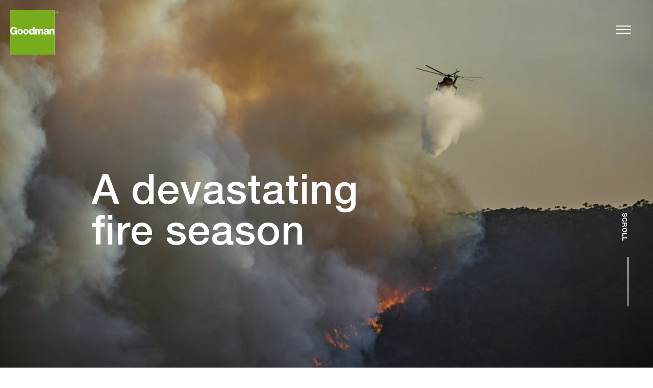

--- FILE ---
content_type: text/html
request_url: https://2020ar.goodman.com/goodman-foundation/devastating-fire-season/
body_size: 12027
content:
<!DOCTYPE html>
<html class="flyntComponent no-js page-template-default page page-id-991 page-child parent-pageid-2007 page-bg-white has-banner" lang="en-US" dir="ltr" is="flynt-document-default">
  <head>
    <meta charset="utf-8">
    <meta http-equiv="X-UA-Compatible" content="IE=edge">
    <meta name="viewport" content="width=device-width, initial-scale=1">
    <link rel="alternate" type="application/rss+xml" title="Goodman Group Stakeholder Review 2020 Feed" href="/feed/">
    
    <link rel="apple-touch-icon" sizes="180x180" href="/apple-touch-icon.png">
    <link rel="icon" type="image/png" sizes="32x32" href="/favicon-32x32.png">
    <link rel="icon" type="image/png" sizes="16x16" href="/favicon-16x16.png">
    <link rel="manifest" href="/site.webmanifest">
    <meta name="msapplication-TileColor" content="#ffffff">
    <meta name="theme-color" content="#ffffff">
    
	<!-- This site is optimized with the Yoast SEO plugin v14.9 - https://yoast.com/wordpress/plugins/seo/ -->
	<title>A devastating fire season - Goodman Group Stakeholder Review 2020</title>
	<meta name="description" content="Australia’s bushfires burnt from September 2019 to March 2020. The environmental and emotional impact of the fires was unprecedented, covering 12 million hectares and killing 33 people, destroying over 3,000 homes and killing or displacing approximately 3 billion native animals. They also severely impacted local economies, including regional areas across the country.">
	<meta name="robots" content="index, follow, max-snippet:-1, max-image-preview:large, max-video-preview:-1">
	<link rel="canonical" href="/goodman-foundation/devastating-fire-season/">
	<meta property="og:locale" content="en_US">
	<meta property="og:type" content="article">
	<meta property="og:title" content="A devastating fire season - Goodman Group Stakeholder Review 2020">
	<meta property="og:description" content="Australia’s bushfires burnt from September 2019 to March 2020. The environmental and emotional impact of the fires was unprecedented, covering 12 million hectares and killing 33 people, destroying over 3,000 homes and killing or displacing approximately 3 billion native animals. They also severely impacted local economies, including regional areas across the country.">
	<meta property="og:url" content="/goodman-foundation/devastating-fire-season/">
	<meta property="og:site_name" content="Goodman Group Stakeholder Review 2020">
	<meta property="article:modified_time" content="2020-09-23T23:45:49+00:00">
	<meta property="og:image" content="/wp-content/uploads/foundation/bushfire/bushfire-hero.jpg">
	<meta property="og:image:width" content="2880">
	<meta property="og:image:height" content="1800">
	<meta name="twitter:card" content="summary_large_image">
	<script type="application/ld+json" class="yoast-schema-graph">{
	    "@context": "https://schema.org",
	    "@graph": [
	        {
	            "@type": "WebSite",
	            "@id": "/#website",
	            "url": "/",
	            "name": "Goodman Group Stakeholder Review 2020",
	            "description": "",
	            "potentialAction": [
	                {
	                    "@type": "SearchAction",
	                    "target": "/?s={search_term_string}",
	                    "query-input": "required name=search_term_string"
	                }
	            ],
	            "inLanguage": "en-US"
	        },
	        {
	            "@type": "ImageObject",
	            "@id": "/goodman-foundation/devastating-fire-season/#primaryimage",
	            "inLanguage": "en-US",
	            "url": "/wp-content/uploads/foundation/bushfire/bushfire-hero.jpg",
	            "width": 2880,
	            "height": 1800,
	            "caption": "Australian Bushfires"
	        },
	        {
	            "@type": "WebPage",
	            "@id": "/goodman-foundation/devastating-fire-season/#webpage",
	            "url": "/goodman-foundation/devastating-fire-season/",
	            "name": "A devastating fire season - Goodman Group Stakeholder Review 2020",
	            "isPartOf": {
	                "@id": "/#website"
	            },
	            "primaryImageOfPage": {
	                "@id": "/goodman-foundation/devastating-fire-season/#primaryimage"
	            },
	            "datePublished": "2019-08-29T18:12:46+00:00",
	            "dateModified": "2020-09-23T23:45:49+00:00",
	            "description": "Australia’s bushfires burnt from September 2019 to March 2020. The environmental and emotional impact of the fires was unprecedented, covering 12 million hectares and killing 33 people, destroying over 3,000 homes and killing or displacing approximately 3 billion native animals. They also severely impacted local economies, including regional areas across the country.",
	            "inLanguage": "en-US",
	            "potentialAction": [
	                {
	                    "@type": "ReadAction",
	                    "target": [
	                        "/goodman-foundation/devastating-fire-season/"
	                    ]
	                }
	            ]
	        }
	    ]
	}</script>
	<!-- / Yoast SEO plugin. -->


<!-- This site uses the Google Analytics by MonsterInsights plugin v7.12.2 - Using Analytics tracking - https://www.monsterinsights.com/ -->
<script type="text/javascript" data-cfasync="false">var mi_version         = '7.12.2';
	var mi_track_user      = true;
	var mi_no_track_reason = '';
	
	var disableStr = 'ga-disable-UA-75855809-13';

	/* Function to detect opted out users */
	function __gaTrackerIsOptedOut() {
		return document.cookie.indexOf(disableStr + '=true') > -1;
	}

	/* Disable tracking if the opt-out cookie exists. */
	if ( __gaTrackerIsOptedOut() ) {
		window[disableStr] = true;
	}

	/* Opt-out function */
	function __gaTrackerOptout() {
	  document.cookie = disableStr + '=true; expires=Thu, 31 Dec 2099 23:59:59 UTC; path=/';
	  window[disableStr] = true;
	}

	if ( 'undefined' === typeof gaOptout ) {
		function gaOptout() {
			__gaTrackerOptout();
		}
	}
	
	if ( mi_track_user ) {
		(function(i,s,o,g,r,a,m){i['GoogleAnalyticsObject']=r;i[r]=i[r]||function(){
			(i[r].q=i[r].q||[]).push(arguments)},i[r].l=1*new Date();a=s.createElement(o),
			m=s.getElementsByTagName(o)[0];a.async=1;a.src=g;m.parentNode.insertBefore(a,m)
		})(window,document,'script','//www.google-analytics.com/analytics.js','__gaTracker');

		__gaTracker('create', 'UA-75855809-13', 'auto');
		__gaTracker('set', 'forceSSL', true);
		__gaTracker('require', 'displayfeatures');
		__gaTracker('send','pageview');
	} else {
		console.log( "" );
		(function() {
			/* https://developers.google.com/analytics/devguides/collection/analyticsjs/ */
			var noopfn = function() {
				return null;
			};
			var noopnullfn = function() {
				return null;
			};
			var Tracker = function() {
				return null;
			};
			var p = Tracker.prototype;
			p.get = noopfn;
			p.set = noopfn;
			p.send = noopfn;
			var __gaTracker = function() {
				var len = arguments.length;
				if ( len === 0 ) {
					return;
				}
				var f = arguments[len-1];
				if ( typeof f !== 'object' || f === null || typeof f.hitCallback !== 'function' ) {
					console.log( 'Not running function __gaTracker(' + arguments[0] + " ....) because you are not being tracked. " + mi_no_track_reason );
					return;
				}
				try {
					f.hitCallback();
				} catch (ex) {

				}
			};
			__gaTracker.create = function() {
				return new Tracker();
			};
			__gaTracker.getByName = noopnullfn;
			__gaTracker.getAll = function() {
				return [];
			};
			__gaTracker.remove = noopfn;
			window['__gaTracker'] = __gaTracker;
					})();
		}</script>
<!-- / Google Analytics by MonsterInsights -->
<link rel="stylesheet" href="/wp-content/themes/goodman-ar-2020/dist/vendor/normalize-3ac97cd4f3.css">
<link rel="stylesheet" href="/wp-content/themes/goodman-ar-2020/dist/vendor/flickity-2a8716b157.css">
<link rel="stylesheet" href="/wp-content/themes/goodman-ar-2020/dist/vendor/flickity-fade-b043a184e8.css">
<link rel="stylesheet" href="/wp-content/themes/goodman-ar-2020/dist/Components/DocumentDefault/style-17e35376d7.css">
<link rel="stylesheet" href="/wp-content/themes/goodman-ar-2020/dist/Components/LayoutSinglePost/style-719d9419bd.css">
<link rel="stylesheet" href="/wp-content/themes/goodman-ar-2020/dist/Components/NavigationMain/style-9e20279ca4.css">
<link rel="stylesheet" href="/wp-content/themes/goodman-ar-2020/dist/Components/HeroBanner/style-fb6fd094cd.css">
<link rel="stylesheet" href="/wp-content/themes/goodman-ar-2020/dist/Components/BlockTextSidebar/style-6a30743b6f.css">
<link rel="stylesheet" href="/wp-content/themes/goodman-ar-2020/dist/Components/BlockImage/style-379f729202.css">
<link rel="stylesheet" href="/wp-content/themes/goodman-ar-2020/dist/Components/BlockVideo/style-1a1f4c2b7a.css">
<link rel="stylesheet" href="/wp-content/themes/goodman-ar-2020/dist/Components/BlockNextSection/style-acd2769543.css">
<link rel="stylesheet" href="/wp-content/themes/goodman-ar-2020/dist/Components/Footer/style-f8f213eac3.css">
<script src="/wp-content/plugins/jquery-manager/assets/js/jquery-3.5.1.min.js" id="jquery-core-js"></script>
<script type="text/javascript" id="monsterinsights-frontend-script-js-extra">
/* <![CDATA[ */
var monsterinsights_frontend = {"js_events_tracking":"true","download_extensions":"doc,pdf,ppt,zip,xls,docx,pptx,xlsx","inbound_paths":"[{\"path\":\"\\\/go\\\/\",\"label\":\"affiliate\"},{\"path\":\"\\\/recommend\\\/\",\"label\":\"affiliate\"}]","home_url":"","hash_tracking":"false"};
/* ]]> */
</script>
<script src="/wp-content/plugins/google-analytics-for-wordpress/assets/js/frontend.min.js?ver=7.12.2" id="monsterinsights-frontend-script-js"></script>
<script>(function(H){H.className=H.className.replace(/\bno-js\b/,"js")})(document.documentElement)</script><!-- Google Tag Manager -->
<script>(function(w,d,s,l,i){w[l]=w[l]||[];w[l].push({'gtm.start':
new Date().getTime(),event:'gtm.js'});var f=d.getElementsByTagName(s)[0],
j=d.createElement(s),dl=l!='dataLayer'?'&l='+l:'';j.async=true;j.src=
'https://www.googletagmanager.com/gtm.js?id='+i+dl;f.parentNode.insertBefore(j,f);
})(window,document,'script','dataLayer','GTM-W5G5RJ');</script>
<!-- End Google Tag Manager -->
  </head>
  <body role="document">
    <div is="flynt-layout-single-post" class="flyntComponent">
  <section class="pageWrapper">
    <header class="mainHeader mainHeader--fixed">
      <div is="navigation-main" class="flyntComponent">
  
  <div class="header header--fixed header--transparent" data-scroll-lock-fill-gap>
    <div class="header__mobile-title">Content</div>

    <div class="header__logo"><a href="/" title="Goodman Group Stakeholder Review 2020">
      <img src="/wp-content/uploads/global/goodman-logo.svg" alt="" width="84" height="76">
    </a></div>
    <div class="header__menu-btn">
      <form class="header__menu-btn-form" id="header_menu_btn_form" role="menu" method="post" action="http://localhost/sitemap/">
        <button class="header__menu-btn-btn" type="submit" title="Toggle Menu">
          <span class="header__menu-btn-icon"><span class="header__menu-btn-open"><span class="header__menu-btn-open-line1"></span><span class="header__menu-btn-open-line2"></span><span class="header__menu-btn-open-line3"></span></span><span class="header__menu-btn-close"></span></span>
        </button>
      </form>
    </div>
  </div>
  
  <div class="overlayMenu">
    <div class="overlayMenu__bgcolor"></div>
    <div class="overlayMenu__grid-wrap">
      <div class="overlayMenu__grid">
      
            
        <div class="overlayMenu__card carousel-cell menu-item-type-post_type menu-item-object-page menu-item-46  overlayMenu__card--nochildren">
          <div class="overlayMenu__card-bg"></div>
          <div class="overlayMenu__card-cell">
            <h3 class="overlayMenu__card-index">01</h3>

            <div class="overlayMenu__card-base-wrap">
              <div class="overlayMenu__card-base">
  
                <div class="overlayMenu__card-image">
                  <a href="/overview/" title="Overview - The long game">
                  <div class="overlayMenu__card-image-anim">
                    <div class="overlayMenu__card-image-bg lazyload" data-bgset="
                      /wp-content/uploads/burger-menu-thumbnails/burgerthumb-overview-2020-540x620-c-center.jpg 540w" data-sizes="auto">
                      <noscript>
                        <div class="overlayMenu__card-image-bg" style="background-image:url(/wp-content/uploads/burger-menu-thumbnails/burgerthumb-overview-2020-270x310-c-center.jpg);"></div>
                      </noscript>
                    </div>
                  </div>
                                    <div class="overlayMenu__card-image-anim-hover">
                    <div class="overlayMenu__card-image-bg lazyload" data-bgset="
                      /wp-content/uploads/burger-menu-thumbnails/burgerthumb-overview-2020-on-540x620-c-center.jpg 540w" data-sizes="auto">
                    </div>
                  </div>
                                    <img class="overlayMenu__card-image-spacer" src="[data-uri]" alt="Menu-Overview">
                  </a>
                  <div class="overlayMenu__card-image-text-bg"></div>
                </div>
                
                <div class="overlayMenu__card-text">
                  <div class="overlayMenu__card-title-wrap">
                    <a href="/overview/" title="Overview - The long game">
                      <h2 class="overlayMenu__card-title">The long game</h2>
                    </a>
                  </div>
                  
                                                    
                </div>
  
              </div>
            </div>
            
            <div class="overlayMenu__card-progress complete progressbar menu-item-type-post_type menu-item-object-page menu-item-46 " data-progress data-pageid="10" data-percentage="0">
              <h5 class="overlayMenu__card-progress-title progressbar__title">
<span class="progressbar__number">0</span>%</h5>
              <div class="overlayMenu__card-progress-bar"><div class="overlayMenu__card-progress-bar-progress progressbar__bar"></div></div>
            </div>
    
          </div>
        </div>
  
            
        <div class="overlayMenu__card carousel-cell menu-item-type-post_type menu-item-object-page menu-item-35  overlayMenu__card--nochildren">
          <div class="overlayMenu__card-bg"></div>
          <div class="overlayMenu__card-cell">
            <h3 class="overlayMenu__card-index">02</h3>

            <div class="overlayMenu__card-base-wrap">
              <div class="overlayMenu__card-base">
  
                <div class="overlayMenu__card-image">
                  <a href="/chairmans-letter/" title=" - Chairman’s letter">
                  <div class="overlayMenu__card-image-anim">
                    <div class="overlayMenu__card-image-bg lazyload" data-bgset="
                      /wp-content/uploads/burger-menu-thumbnails/burgerthumb-chairman-letter-2020-540x620-c-center.jpg 540w" data-sizes="auto">
                      <noscript>
                        <div class="overlayMenu__card-image-bg" style="background-image:url(/wp-content/uploads/burger-menu-thumbnails/burgerthumb-chairman-letter-2020-270x310-c-center.jpg);"></div>
                      </noscript>
                    </div>
                  </div>
                                    <div class="overlayMenu__card-image-anim-hover">
                    <div class="overlayMenu__card-image-bg lazyload" data-bgset="
                      /wp-content/uploads/burger-menu-thumbnails/burgerthumb-chairman-letter-2020-on-540x620-c-center.jpg 540w" data-sizes="auto">
                    </div>
                  </div>
                                    <img class="overlayMenu__card-image-spacer" src="[data-uri]" alt="Menu-Chairman">
                  </a>
                  <div class="overlayMenu__card-image-text-bg"></div>
                </div>
                
                <div class="overlayMenu__card-text">
                  <div class="overlayMenu__card-title-wrap">
                    <a href="/chairmans-letter/" title=" - Chairman’s letter">
                      <h2 class="overlayMenu__card-title">Chairman’s letter</h2>
                    </a>
                  </div>
                  
                                                    
                </div>
  
              </div>
            </div>
            
            <div class="overlayMenu__card-progress complete progressbar menu-item-type-post_type menu-item-object-page menu-item-35 " data-progress data-pageid="12" data-percentage="0">
              <h5 class="overlayMenu__card-progress-title progressbar__title">
<span class="progressbar__number">0</span>%</h5>
              <div class="overlayMenu__card-progress-bar"><div class="overlayMenu__card-progress-bar-progress progressbar__bar"></div></div>
            </div>
    
          </div>
        </div>
  
            
        <div class="overlayMenu__card carousel-cell menu-item-type-post_type menu-item-object-page menu-item-42  overlayMenu__card--nochildren">
          <div class="overlayMenu__card-bg"></div>
          <div class="overlayMenu__card-cell">
            <h3 class="overlayMenu__card-index">03</h3>

            <div class="overlayMenu__card-base-wrap">
              <div class="overlayMenu__card-base">
  
                <div class="overlayMenu__card-image">
                  <a href="/group-ceos-letter/" title=" - Group CEO’s letter">
                  <div class="overlayMenu__card-image-anim">
                    <div class="overlayMenu__card-image-bg lazyload" data-bgset="
                      /wp-content/uploads/burger-menu-thumbnails/burgerthumb-ceo-letter-2020-540x620-c-center.jpg 540w" data-sizes="auto">
                      <noscript>
                        <div class="overlayMenu__card-image-bg" style="background-image:url(/wp-content/uploads/burger-menu-thumbnails/burgerthumb-ceo-letter-2020-270x310-c-center.jpg);"></div>
                      </noscript>
                    </div>
                  </div>
                                    <div class="overlayMenu__card-image-anim-hover">
                    <div class="overlayMenu__card-image-bg lazyload" data-bgset="
                      /wp-content/uploads/burger-menu-thumbnails/burgerthumb-ceo-letter-2020-on-540x620-c-center.jpg 540w" data-sizes="auto">
                    </div>
                  </div>
                                    <img class="overlayMenu__card-image-spacer" src="[data-uri]" alt="Menu-CEO">
                  </a>
                  <div class="overlayMenu__card-image-text-bg"></div>
                </div>
                
                <div class="overlayMenu__card-text">
                  <div class="overlayMenu__card-title-wrap">
                    <a href="/group-ceos-letter/" title=" - Group CEO’s letter">
                      <h2 class="overlayMenu__card-title">Group CEO’s letter</h2>
                    </a>
                  </div>
                  
                                                    
                </div>
  
              </div>
            </div>
            
            <div class="overlayMenu__card-progress complete progressbar menu-item-type-post_type menu-item-object-page menu-item-42 " data-progress data-pageid="14" data-percentage="0">
              <h5 class="overlayMenu__card-progress-title progressbar__title">
<span class="progressbar__number">0</span>%</h5>
              <div class="overlayMenu__card-progress-bar"><div class="overlayMenu__card-progress-bar-progress progressbar__bar"></div></div>
            </div>
    
          </div>
        </div>
  
            
        <div class="overlayMenu__card carousel-cell menu-item-type-post_type menu-item-object-page menu-item-44  overlayMenu__card--nochildren">
          <div class="overlayMenu__card-bg"></div>
          <div class="overlayMenu__card-cell">
            <h3 class="overlayMenu__card-index">04</h3>

            <div class="overlayMenu__card-base-wrap">
              <div class="overlayMenu__card-base">
  
                <div class="overlayMenu__card-image">
                  <a href="/operational-performance/" title=" - Operational performance">
                  <div class="overlayMenu__card-image-anim">
                    <div class="overlayMenu__card-image-bg lazyload" data-bgset="
                      /wp-content/uploads/burger-menu-thumbnails/burgerthumb-operational-2020-540x620-c-center.jpg 540w" data-sizes="auto">
                      <noscript>
                        <div class="overlayMenu__card-image-bg" style="background-image:url(/wp-content/uploads/burger-menu-thumbnails/burgerthumb-operational-2020-270x310-c-center.jpg);"></div>
                      </noscript>
                    </div>
                  </div>
                                    <div class="overlayMenu__card-image-anim-hover">
                    <div class="overlayMenu__card-image-bg lazyload" data-bgset="
                      /wp-content/uploads/burger-menu-thumbnails/burgerthumb-operational-2020-on-540x620-c-center.jpg 540w" data-sizes="auto">
                    </div>
                  </div>
                                    <img class="overlayMenu__card-image-spacer" src="[data-uri]" alt="Menu-Operation">
                  </a>
                  <div class="overlayMenu__card-image-text-bg"></div>
                </div>
                
                <div class="overlayMenu__card-text">
                  <div class="overlayMenu__card-title-wrap">
                    <a href="/operational-performance/" title=" - Operational performance">
                      <h2 class="overlayMenu__card-title">Operational performance</h2>
                    </a>
                  </div>
                  
                                                    
                </div>
  
              </div>
            </div>
            
            <div class="overlayMenu__card-progress complete progressbar menu-item-type-post_type menu-item-object-page menu-item-44 " data-progress data-pageid="16" data-percentage="0">
              <h5 class="overlayMenu__card-progress-title progressbar__title">
<span class="progressbar__number">0</span>%</h5>
              <div class="overlayMenu__card-progress-bar"><div class="overlayMenu__card-progress-bar-progress progressbar__bar"></div></div>
            </div>
    
          </div>
        </div>
  
            
        <div class="overlayMenu__card carousel-cell menu-item-type-post_type menu-item-object-page menu-item-34  menu-item-has-children overlayMenu__card--haschildren">
          <div class="overlayMenu__card-bg"></div>
          <div class="overlayMenu__card-cell">
            <h3 class="overlayMenu__card-index">05</h3>

            <div class="overlayMenu__card-base-wrap">
              <div class="overlayMenu__card-base">
  
                <div class="overlayMenu__card-image">
                  <a href="/regional-overview/" title=" - Regional overview">
                  <div class="overlayMenu__card-image-anim">
                    <div class="overlayMenu__card-image-bg lazyload" data-bgset="
                      /wp-content/uploads/burger-menu-thumbnails/burgerthumb-globalnetwork-540x620-c-center.jpg 540w" data-sizes="auto">
                      <noscript>
                        <div class="overlayMenu__card-image-bg" style="background-image:url(/wp-content/uploads/burger-menu-thumbnails/burgerthumb-globalnetwork-270x310-c-center.jpg);"></div>
                      </noscript>
                    </div>
                  </div>
                                    <div class="overlayMenu__card-image-anim-hover">
                    <div class="overlayMenu__card-image-bg lazyload" data-bgset="
                      /wp-content/uploads/burger-menu-thumbnails/burgerthumb-globalnetwork-on-540x620-c-center.jpg 540w" data-sizes="auto">
                    </div>
                  </div>
                                    <img class="overlayMenu__card-image-spacer" src="[data-uri]" alt="Menu-GlobalNetwork">
                  </a>
                  <div class="overlayMenu__card-image-text-bg"></div>
                </div>
                
                <div class="overlayMenu__card-text">
                  <div class="overlayMenu__card-title-wrap">
                    <a href="/regional-overview/" title=" - Regional overview">
                      <h2 class="overlayMenu__card-title">Regional overview</h2>
                    </a>
                  </div>
                  
                                                      <ul class="overlayMenu__card-children">
                                                                <li class="menu-item-type-post_type menu-item-object-page menu-item-190 ">
<a href="/regional-overview/australia/" title="Australia">Australia</a>
                        <div class="overlayMenu__card-children-progress" data-pageid="190">
                          <div class="overlayMenu__card-children-progress-circle">
                            <div class="progress-circle" data-pageid="51" data-percentage="0">
                              <svg class="progress-circle__svg" viewport="0 0 20 20">
                                <circle class="progress-circle__stroke progress-circle__stroke_bg" r="50%" cx="50%" cy="50%"></circle>
                                <circle class="progress-circle__stroke progress-circle__stroke_progress" r="50%" cx="50%" cy="50%"></circle>
                              </svg>
                            </div>
                          </div>
                        </div>
                      </li>
                                                                <li class="menu-item-type-post_type menu-item-object-page menu-item-188 ">
<a href="/regional-overview/newzealand/" title="New Zealand">New Zealand</a>
                        <div class="overlayMenu__card-children-progress" data-pageid="188">
                          <div class="overlayMenu__card-children-progress-circle">
                            <div class="progress-circle" data-pageid="47" data-percentage="0">
                              <svg class="progress-circle__svg" viewport="0 0 20 20">
                                <circle class="progress-circle__stroke progress-circle__stroke_bg" r="50%" cx="50%" cy="50%"></circle>
                                <circle class="progress-circle__stroke progress-circle__stroke_progress" r="50%" cx="50%" cy="50%"></circle>
                              </svg>
                            </div>
                          </div>
                        </div>
                      </li>
                                                                <li class="menu-item-type-post_type menu-item-object-page menu-item-189 ">
<a href="/regional-overview/asia/" title="Asia">Asia</a>
                        <div class="overlayMenu__card-children-progress" data-pageid="189">
                          <div class="overlayMenu__card-children-progress-circle">
                            <div class="progress-circle" data-pageid="49" data-percentage="0">
                              <svg class="progress-circle__svg" viewport="0 0 20 20">
                                <circle class="progress-circle__stroke progress-circle__stroke_bg" r="50%" cx="50%" cy="50%"></circle>
                                <circle class="progress-circle__stroke progress-circle__stroke_progress" r="50%" cx="50%" cy="50%"></circle>
                              </svg>
                            </div>
                          </div>
                        </div>
                      </li>
                                                                <li class="menu-item-type-post_type menu-item-object-page menu-item-2043 ">
<a href="/regional-overview/europe-uk/" title="Europe/UK">Europe/UK</a>
                        <div class="overlayMenu__card-children-progress" data-pageid="2043">
                          <div class="overlayMenu__card-children-progress-circle">
                            <div class="progress-circle" data-pageid="1701" data-percentage="0">
                              <svg class="progress-circle__svg" viewport="0 0 20 20">
                                <circle class="progress-circle__stroke progress-circle__stroke_bg" r="50%" cx="50%" cy="50%"></circle>
                                <circle class="progress-circle__stroke progress-circle__stroke_progress" r="50%" cx="50%" cy="50%"></circle>
                              </svg>
                            </div>
                          </div>
                        </div>
                      </li>
                                                                <li class="menu-item-type-post_type menu-item-object-page menu-item-2044 ">
<a href="/regional-overview/the-americas/" title="The Americas">The Americas</a>
                        <div class="overlayMenu__card-children-progress" data-pageid="2044">
                          <div class="overlayMenu__card-children-progress-circle">
                            <div class="progress-circle" data-pageid="1703" data-percentage="0">
                              <svg class="progress-circle__svg" viewport="0 0 20 20">
                                <circle class="progress-circle__stroke progress-circle__stroke_bg" r="50%" cx="50%" cy="50%"></circle>
                                <circle class="progress-circle__stroke progress-circle__stroke_progress" r="50%" cx="50%" cy="50%"></circle>
                              </svg>
                            </div>
                          </div>
                        </div>
                      </li>
                                      </ul>
                                  
                </div>
  
              </div>
            </div>
            
            <div class="overlayMenu__card-progress complete progressbar menu-item-type-post_type menu-item-object-page menu-item-34  menu-item-has-children" data-children="[51,47,49,1701,1703]" data-progress data-pageid="18" data-percentage="0">
              <h5 class="overlayMenu__card-progress-title progressbar__title">
<span class="progressbar__number">0</span>%</h5>
              <div class="overlayMenu__card-progress-bar"><div class="overlayMenu__card-progress-bar-progress progressbar__bar"></div></div>
            </div>
    
          </div>
        </div>
  
            
        <div class="overlayMenu__card carousel-cell menu-item-type-post_type menu-item-object-page menu-item-505  menu-item-has-children overlayMenu__card--haschildren">
          <div class="overlayMenu__card-bg"></div>
          <div class="overlayMenu__card-cell">
            <h3 class="overlayMenu__card-index">06</h3>

            <div class="overlayMenu__card-base-wrap">
              <div class="overlayMenu__card-base">
  
                <div class="overlayMenu__card-image">
                  <a href="/sustainability/" title=" - Sustainability">
                  <div class="overlayMenu__card-image-anim">
                    <div class="overlayMenu__card-image-bg lazyload" data-bgset="
                      /wp-content/uploads/burger-menu-thumbnails/burgerthumb-sustainability-2020-540x620-c-center.jpg 540w" data-sizes="auto">
                      <noscript>
                        <div class="overlayMenu__card-image-bg" style="background-image:url(/wp-content/uploads/burger-menu-thumbnails/burgerthumb-sustainability-2020-270x310-c-center.jpg);"></div>
                      </noscript>
                    </div>
                  </div>
                                    <div class="overlayMenu__card-image-anim-hover">
                    <div class="overlayMenu__card-image-bg lazyload" data-bgset="
                      /wp-content/uploads/burger-menu-thumbnails/burgerthumb-sustainability-2020-on-540x620-c-center.jpg 540w" data-sizes="auto">
                    </div>
                  </div>
                                    <img class="overlayMenu__card-image-spacer" src="[data-uri]" alt="Menu-Sustainability">
                  </a>
                  <div class="overlayMenu__card-image-text-bg"></div>
                </div>
                
                <div class="overlayMenu__card-text">
                  <div class="overlayMenu__card-title-wrap">
                    <a href="/sustainability/" title=" - Sustainability">
                      <h2 class="overlayMenu__card-title">Sustainability</h2>
                    </a>
                  </div>
                  
                                                      <ul class="overlayMenu__card-children">
                                                                <li class="menu-item-type-post_type menu-item-object-page menu-item-428 ">
<a href="/sustainability/sustainable-properties/" title="Sustainable properties">Sustainable properties</a>
                        <div class="overlayMenu__card-children-progress" data-pageid="428">
                          <div class="overlayMenu__card-children-progress-circle">
                            <div class="progress-circle" data-pageid="425" data-percentage="0">
                              <svg class="progress-circle__svg" viewport="0 0 20 20">
                                <circle class="progress-circle__stroke progress-circle__stroke_bg" r="50%" cx="50%" cy="50%"></circle>
                                <circle class="progress-circle__stroke progress-circle__stroke_progress" r="50%" cx="50%" cy="50%"></circle>
                              </svg>
                            </div>
                          </div>
                        </div>
                      </li>
                                                                <li class="menu-item-type-post_type menu-item-object-page menu-item-442 ">
<a href="/sustainability/people-and-culture/" title="People and culture">People and culture</a>
                        <div class="overlayMenu__card-children-progress" data-pageid="442">
                          <div class="overlayMenu__card-children-progress-circle">
                            <div class="progress-circle" data-pageid="433" data-percentage="0">
                              <svg class="progress-circle__svg" viewport="0 0 20 20">
                                <circle class="progress-circle__stroke progress-circle__stroke_bg" r="50%" cx="50%" cy="50%"></circle>
                                <circle class="progress-circle__stroke progress-circle__stroke_progress" r="50%" cx="50%" cy="50%"></circle>
                              </svg>
                            </div>
                          </div>
                        </div>
                      </li>
                                                                <li class="menu-item-type-post_type menu-item-object-page menu-item-441 ">
<a href="/sustainability/corporate-performance/" title="Corporate Performance">Corporate Performance</a>
                        <div class="overlayMenu__card-children-progress" data-pageid="441">
                          <div class="overlayMenu__card-children-progress-circle">
                            <div class="progress-circle" data-pageid="437" data-percentage="0">
                              <svg class="progress-circle__svg" viewport="0 0 20 20">
                                <circle class="progress-circle__stroke progress-circle__stroke_bg" r="50%" cx="50%" cy="50%"></circle>
                                <circle class="progress-circle__stroke progress-circle__stroke_progress" r="50%" cx="50%" cy="50%"></circle>
                              </svg>
                            </div>
                          </div>
                        </div>
                      </li>
                                      </ul>
                                  
                </div>
  
              </div>
            </div>
            
            <div class="overlayMenu__card-progress complete progressbar menu-item-type-post_type menu-item-object-page menu-item-505  menu-item-has-children" data-children="[425,433,437]" data-progress data-pageid="499" data-percentage="0">
              <h5 class="overlayMenu__card-progress-title progressbar__title">
<span class="progressbar__number">0</span>%</h5>
              <div class="overlayMenu__card-progress-bar"><div class="overlayMenu__card-progress-bar-progress progressbar__bar"></div></div>
            </div>
    
          </div>
        </div>
  
            
        <div class="overlayMenu__card carousel-cell  menu-item menu-item-type-post_type menu-item-object-page current-page-ancestor current-menu-ancestor current-menu-parent current-page-parent current_page_ancestor menu-item-2040 menu-item-has-children overlayMenu__card--haschildren">
          <div class="overlayMenu__card-bg"></div>
          <div class="overlayMenu__card-cell">
            <h3 class="overlayMenu__card-index">07</h3>

            <div class="overlayMenu__card-base-wrap">
              <div class="overlayMenu__card-base">
  
                <div class="overlayMenu__card-image">
                  <a href="/goodman-foundation/" title=" - The Goodman Foundation">
                  <div class="overlayMenu__card-image-anim">
                    <div class="overlayMenu__card-image-bg lazyload" data-bgset="
                      /wp-content/uploads/burger-menu-thumbnails/burgerthumb-goodman-foundation-2020-540x620-c-center.jpg 540w" data-sizes="auto">
                      <noscript>
                        <div class="overlayMenu__card-image-bg" style="background-image:url(/wp-content/uploads/burger-menu-thumbnails/burgerthumb-goodman-foundation-2020-270x310-c-center.jpg);"></div>
                      </noscript>
                    </div>
                  </div>
                                    <div class="overlayMenu__card-image-anim-hover">
                    <div class="overlayMenu__card-image-bg lazyload" data-bgset="
                      /wp-content/uploads/burger-menu-thumbnails/burgerthumb-goodman-foundation-2020-on-540x620-c-center.jpg 540w" data-sizes="auto">
                    </div>
                  </div>
                                    <img class="overlayMenu__card-image-spacer" src="[data-uri]" alt="Menu-Foundation">
                  </a>
                  <div class="overlayMenu__card-image-text-bg"></div>
                </div>
                
                <div class="overlayMenu__card-text">
                  <div class="overlayMenu__card-title-wrap">
                    <a href="/goodman-foundation/" title=" - The Goodman Foundation">
                      <h2 class="overlayMenu__card-title">The Goodman Foundation</h2>
                    </a>
                  </div>
                  
                                                      <ul class="overlayMenu__card-children">
                                                                <li class="menu-item-type-post_type menu-item-object-page current-menu-item page_item page-item-991 current_page_item menu-item-2041 ">
<a href="/goodman-foundation/devastating-fire-season/" title="A devastating fire season">A devastating fire season</a>
                        <div class="overlayMenu__card-children-progress" data-pageid="2041">
                          <div class="overlayMenu__card-children-progress-circle">
                            <div class="progress-circle" data-pageid="991" data-percentage="0">
                              <svg class="progress-circle__svg" viewport="0 0 20 20">
                                <circle class="progress-circle__stroke progress-circle__stroke_bg" r="50%" cx="50%" cy="50%"></circle>
                                <circle class="progress-circle__stroke progress-circle__stroke_progress" r="50%" cx="50%" cy="50%"></circle>
                              </svg>
                            </div>
                          </div>
                        </div>
                      </li>
                                                                <li class="menu-item-type-post_type menu-item-object-page menu-item-2042 ">
<a href="/goodman-foundation/facing-a-global-pandemic/" title="Facing a global pandemic">Facing a global pandemic</a>
                        <div class="overlayMenu__card-children-progress" data-pageid="2042">
                          <div class="overlayMenu__card-children-progress-circle">
                            <div class="progress-circle" data-pageid="992" data-percentage="0">
                              <svg class="progress-circle__svg" viewport="0 0 20 20">
                                <circle class="progress-circle__stroke progress-circle__stroke_bg" r="50%" cx="50%" cy="50%"></circle>
                                <circle class="progress-circle__stroke progress-circle__stroke_progress" r="50%" cx="50%" cy="50%"></circle>
                              </svg>
                            </div>
                          </div>
                        </div>
                      </li>
                                      </ul>
                                  
                </div>
  
              </div>
            </div>
            
            <div class="overlayMenu__card-progress complete progressbar  menu-item menu-item-type-post_type menu-item-object-page current-page-ancestor current-menu-ancestor current-menu-parent current-page-parent current_page_ancestor menu-item-2040 menu-item-has-children" data-children="[991,992]" data-progress data-pageid="2007" data-percentage="0">
              <h5 class="overlayMenu__card-progress-title progressbar__title">
<span class="progressbar__number">0</span>%</h5>
              <div class="overlayMenu__card-progress-bar"><div class="overlayMenu__card-progress-bar-progress progressbar__bar"></div></div>
            </div>
    
          </div>
        </div>
  
            
        <div class="overlayMenu__card carousel-cell menu-item-type-post_type menu-item-object-page menu-item-36 ignore-parent menu-item-has-children overlayMenu__card--haschildren">
          <div class="overlayMenu__card-bg"></div>
          <div class="overlayMenu__card-cell">
            <h3 class="overlayMenu__card-index">08</h3>

            <div class="overlayMenu__card-base-wrap">
              <div class="overlayMenu__card-base">
  
                <div class="overlayMenu__card-image">
                  <a href="/corporate-information/" title=" - Corporate Information">
                  <div class="overlayMenu__card-image-anim">
                    <div class="overlayMenu__card-image-bg lazyload" data-bgset="
                      /wp-content/uploads/burger-menu-thumbnails/burgerthumb-corporateinformation-2020-540x620-c-center.jpg 540w" data-sizes="auto">
                      <noscript>
                        <div class="overlayMenu__card-image-bg" style="background-image:url(/wp-content/uploads/burger-menu-thumbnails/burgerthumb-corporateinformation-2020-270x310-c-center.jpg);"></div>
                      </noscript>
                    </div>
                  </div>
                                    <div class="overlayMenu__card-image-anim-hover">
                    <div class="overlayMenu__card-image-bg lazyload" data-bgset="
                      /wp-content/uploads/burger-menu-thumbnails/burgerthumb-corporateinformation-2020-on-540x620-c-center.jpg 540w" data-sizes="auto">
                    </div>
                  </div>
                                    <img class="overlayMenu__card-image-spacer" src="[data-uri]" alt="Menu-CorporateInfo">
                  </a>
                  <div class="overlayMenu__card-image-text-bg"></div>
                </div>
                
                <div class="overlayMenu__card-text">
                  <div class="overlayMenu__card-title-wrap">
                    <a href="/corporate-information/" title=" - Corporate Information">
                      <h2 class="overlayMenu__card-title">Corporate Information</h2>
                    </a>
                  </div>
                  
                                                      <ul class="overlayMenu__card-children">
                                                                <li class="menu-item-type-post_type menu-item-object-page menu-item-222  menu-item-has-children">
<a href="/corporate-information/executives-board-of-directors/board-of-directors/" title="Executives & Board of Directors">Executives & Board of Directors</a>
                        <div class="overlayMenu__card-children-progress" data-pageid="222">
                          <div class="overlayMenu__card-children-progress-circle">
                            <div class="progress-circle" data-pageid="26" data-percentage="0">
                              <svg class="progress-circle__svg" viewport="0 0 20 20">
                                <circle class="progress-circle__stroke progress-circle__stroke_bg" r="50%" cx="50%" cy="50%"></circle>
                                <circle class="progress-circle__stroke progress-circle__stroke_progress" r="50%" cx="50%" cy="50%"></circle>
                              </svg>
                            </div>
                          </div>
                        </div>
                      </li>
                                                                <li class="menu-item-type-post_type menu-item-object-page menu-item-39 ">
<a href="/corporate-information/five-year-financial-summary/" title="Five Year Financial Summary">Five Year Financial Summary</a>
                        <div class="overlayMenu__card-children-progress" data-pageid="39">
                          <div class="overlayMenu__card-children-progress-circle">
                            <div class="progress-circle" data-pageid="32" data-percentage="0">
                              <svg class="progress-circle__svg" viewport="0 0 20 20">
                                <circle class="progress-circle__stroke progress-circle__stroke_bg" r="50%" cx="50%" cy="50%"></circle>
                                <circle class="progress-circle__stroke progress-circle__stroke_progress" r="50%" cx="50%" cy="50%"></circle>
                              </svg>
                            </div>
                          </div>
                        </div>
                      </li>
                                                                <li class="menu-item-type-post_type menu-item-object-page menu-item-40 ">
<a href="/corporate-information/securities-information/" title="Securities Information">Securities Information</a>
                        <div class="overlayMenu__card-children-progress" data-pageid="40">
                          <div class="overlayMenu__card-children-progress-circle">
                            <div class="progress-circle" data-pageid="30" data-percentage="0">
                              <svg class="progress-circle__svg" viewport="0 0 20 20">
                                <circle class="progress-circle__stroke progress-circle__stroke_bg" r="50%" cx="50%" cy="50%"></circle>
                                <circle class="progress-circle__stroke progress-circle__stroke_progress" r="50%" cx="50%" cy="50%"></circle>
                              </svg>
                            </div>
                          </div>
                        </div>
                      </li>
                                                                <li class="menu-item-type-post_type menu-item-object-page menu-item-37 ">
<a href="/corporate-information/corporate-directory/" title="Corporate directory">Corporate directory</a>
                        <div class="overlayMenu__card-children-progress" data-pageid="37">
                          <div class="overlayMenu__card-children-progress-circle">
                            <div class="progress-circle" data-pageid="28" data-percentage="0">
                              <svg class="progress-circle__svg" viewport="0 0 20 20">
                                <circle class="progress-circle__stroke progress-circle__stroke_bg" r="50%" cx="50%" cy="50%"></circle>
                                <circle class="progress-circle__stroke progress-circle__stroke_progress" r="50%" cx="50%" cy="50%"></circle>
                              </svg>
                            </div>
                          </div>
                        </div>
                      </li>
                                      </ul>
                                  
                </div>
  
              </div>
            </div>
            
            <div class="overlayMenu__card-progress complete progressbar menu-item-type-post_type menu-item-object-page menu-item-36 ignore-parent menu-item-has-children" data-children="[26,32,30,28]" data-progress data-pageid="24" data-percentage="0">
              <h5 class="overlayMenu__card-progress-title progressbar__title">
<span class="progressbar__number">0</span>%</h5>
              <div class="overlayMenu__card-progress-bar"><div class="overlayMenu__card-progress-bar-progress progressbar__bar"></div></div>
            </div>
    
          </div>
        </div>
  
            
      </div>
      
      <div class="overlayMenu__dragPrompt dragPrompt">
        <div class="dragPrompt__hand"></div>
        <div class="dragPrompt__text"></div>
      </div>
      
    </div>
  </div>
</div>
    </header>
    <main class="mainContent" role="main">
              <div is="hero-banner" class="flyntComponent" data-bg="dark">  <div class="heroBanner heroBanner--height-normal">
            <div class="heroBanner__image-bg heroBanner__image-bg-desktop  lazyload" style="background-position: center center;" data-bgset="
      /wp-content/uploads/foundation/bushfire/bushfire-hero-2880x0-c-center.jpg 2800w,
      /wp-content/uploads/foundation/bushfire/bushfire-hero-2160x0-c-center.jpg 2160w,
      /wp-content/uploads/foundation/bushfire/bushfire-hero-1440x0-c-center.jpg 1440w,
      /wp-content/uploads/foundation/bushfire/bushfire-hero-1440x0-c-center.jpg 720w" data-sizes="auto">
    </div>
    <noscript>
      <div class="heroBanner__image-bg heroBanner__image-bg-desktop" style="background-image:url(/wp-content/uploads/foundation/bushfire/bushfire-hero-1440x0-c-center.jpg);"></div>
    </noscript>
            <div class="heroBanner__text smaller">
      <div class="heroBanner__text-container">
        <div class="heroBanner__text-anim">
          <h2 class="heroBanner__subtitle"></h2>
          <h1 data-anim="fade-up" class="heroBanner__title smaller">A devastating<br>
fire season</h1>
        </div>
      </div>
    </div>
            <a href="#" title="Scroll" class="btn-explore reverse"><span class="btn-explore__label reverse"><span class="btn-explore__label-inner">Scroll</span></span><span class="btn-explore__icon"></span></a>
        
  </div>
  
  <div class="socialSide">
    <div class="socialSide__inner">
      <div class="socialSide__menu">
        <a href="https://www.facebook.com/sharer/sharer.php?u=https://2020ar.goodman.com/goodman-foundation/devastating-fire-season/" target="_blank" title="Share on Facebook" class="icon-facebook dark">Share on Facebook</a>
        <a href="https://twitter.com/share?text=Goodman%20Group%20Stakeholder%20Review%202020%20-%20A%20devastating%20fire%20season&url=http://localhost/goodman-foundation/devastating-fire-season/" target="_blank" title="Share on Twitter" class="icon-twitter dark">Share on Twitter</a>
        <a href="https://www.linkedin.com/shareArticle?mini=true&url=http://localhost/goodman-foundation/devastating-fire-season/&title=Goodman%20Group%20Stakeholder%20Review%202020%20-%20A%20devastating%20fire%20season&source=https://2020ar.goodman.com/goodman-foundation/devastating-fire-season/&summary=Goodman%20Group%20Stakeholder%20Review%202020%20-%20A%20devastating%20fire%20season" target="_blank" title="Share on Linked In" class="icon-linkedin dark">Share on Linked</a>
        <a href="mailto:?subject=Goodman%20Group%20Stakeholder%20Review%202020%20-%20A%20devastating%20fire%20season&amp;body=https://2020ar.goodman.com/goodman-foundation/devastating-fire-season/" title="Email Article" class="icon-email dark">Email Article</a>
      </div>
    </div>
  </div>

</div>
<div is="block-text-sidebar" class="flyntComponent bg-white " data-anim="default">
  <div class="blockTextSidebar pad-bottom-medium">
    <div class="blockTextSidebar__container">
      <div class="blockTextSidebar__grid">
        <div class="blockTextSidebar__cell-side">
          <div class="blockTextSidebar__text-side cms-text cms-text-side width-330">
            <p class="indent line-shadow-image"><img class="lazyload cms-image" data-src="/wp-content/uploads/2020-misc-elements/line-shadow-dark.png" alt="" width="114" height="40"></p>

          </div>
        </div>
        <div class="blockTextSidebar__cell-main">
          <div class="blockTextSidebar__text-text cms-text">
            <p class="text-article-intro">Australia’s bushfires burnt from September 2019 to March 2020. The environmental and emotional impact of the fires was unprecedented, covering 12 million hectares and killing 33 people, destroying over 3,000 homes and killing or displacing approximately 3 billion native animals. They also severely impacted local economies, including regional areas across the country.</p>
<p>In response to the devastation, Goodman pledged an initial $5 million to bushfire recovery efforts, which we then increased to $6.5 million. This was split between the more urgent grassroots efforts of organisations such as the NSW Farmers Association and Good360 Australia, and infrastructure aiding the longer-term firefighting efforts of the NSW Rural Fire Service (RFS). Meanwhile, the Goodman team fundraised to support BlazeAid’s efforts to rebuild fences and essential infrastructure, and Good360 Australia in the distribution of critical items for displaced families.</p>
<p>Goodman’s people also volunteered their time. As an example, Matt Devlin, based in Sydney, spent three weeks battling blazes as a NSW RFS volunteer firefighter. Supported at every stage through the Goodman Foundation’s Do Good program, and the wider business, Matt suffered no financial impact, and Goodman was able to contribute to work that profoundly benefited the broader community. In July, Goodman was one of 12 companies to receive the 2020 NSW RFS Supportive Employer Award.</p>

          </div>
        </div>
      </div>
    </div>
  </div>
</div>
<div is="block-image" class="flyntComponent margin-top-none margin-bottom-medium bg-white  has-caption ">
    <div class="blockImage">
    <div class="blockImage__container width-full">
      <div class="blockImage__grid">
        <div class="blockImage__cell">
          <figure class="blockImage__image">
            <div class="blockImage__image-anim ">
                                                <img class="lazyload" src="/wp-content/uploads/foundation/bushfire/nsw-rfs-commissioner-1200x701-c-default.jpg" srcset="
                      /wp-content/uploads/foundation/bushfire/nsw-rfs-commissioner-2400x0-c-default.jpg 2400w,
                      /wp-content/uploads/foundation/bushfire/nsw-rfs-commissioner-1800x0-c-default.jpg 1800w,
                      /wp-content/uploads/foundation/bushfire/nsw-rfs-commissioner-1200x0-c-default.jpg 1200w" data-srcset="
                      /wp-content/uploads/foundation/bushfire/nsw-rfs-commissioner-2400x0-c-default.jpg 2400w,
                      /wp-content/uploads/foundation/bushfire/nsw-rfs-commissioner-1800x0-c-default.jpg 1800w,
                      /wp-content/uploads/foundation/bushfire/nsw-rfs-commissioner-1200x0-c-default.jpg 1200w" data-sizes="auto" data-aspectratio="1.7118402282454" alt="NSW RFS Commissioner Rob Rogers with Goodman team member and RFS volunteer, Matt Devlin.">
                  <noscript>
                    <img class="lazyload-fallback" src="/wp-content/uploads/foundation/bushfire/nsw-rfs-commissioner-1200x701-c-default.jpg" alt="NSW RFS Commissioner Rob Rogers with Goodman team member and RFS volunteer, Matt Devlin.">
                  </noscript>
                              
              
            </div>
                      </figure>
                    <figcaption class="blockImage__caption caption-grey underneathFloating">NSW RFS Commissioner Rob Rogers with Goodman team member and RFS volunteer, Matt Devlin.</figcaption>
                  </div>
      </div>
    </div>
  </div>
</div>
<div is="block-text-sidebar" id="youth" class="flyntComponent bg-white " data-anim="default">
  <div class="blockTextSidebar">
    <div class="blockTextSidebar__container">
      <div class="blockTextSidebar__grid">
        <div class="blockTextSidebar__cell-side">
          <div class="blockTextSidebar__text-side cms-text cms-text-side width-full">
            <p class="cms-image-p"><img class="alignnone size-medium wp-image-1997 lazyload cms-image" data-src="/wp-content/uploads/foundation/bushfire/grants-for-farmers-640x800.jpg" alt="Grants for farmers" width="640" height="800" srcset="/wp-content/uploads/foundation/bushfire/grants-for-farmers-640x800.jpg 640w, /wp-content/uploads/foundation/bushfire/grants-for-farmers.jpg 720w" sizes="(max-width: 640px) 100vw, 640px"></p>

          </div>
        </div>
        <div class="blockTextSidebar__cell-main">
          <div class="blockTextSidebar__text-text cms-text">
            <p class="h5 normal-margin">Grants for fire-affected farmers</p>
<p>The 2019–2020 bushfires had a significant impact on agriculture and farmers in NSW, affecting 15,994 primary producers. The fires destroyed around 60,000 hectares of prime farmland, more than 13,000 cattle and sheep perished, orchards and beehives burnt and incomes evaporated.</p>
<p>To directly help farmers to recover, NSW Farmers Association set up a natural disaster relief fund. The Goodman Foundation’s $750,000 donation boosted the fund to more than $1 million, which was distributed as grants to 357 primary producers. The payments were put to practical use in replacing stock, fencing, hay reserves, rainwater tanks, cattle water troughs and beekeeping equipment.</p>
<p>“We lost our home along with all our honey production sheds, machinery and equipment,” said Peter McGann of Mogo Village Honey. “We used the grant to buy a couple of shipping containers and converted them into packing and extracting sheds. We’re also buying new equipment to resume our beekeeping and honey production.”</p>

          </div>
        </div>
      </div>
    </div>
  </div>
</div>
<div is="block-video" class="flyntComponent  margin-top-small margin-bottom-none">
  <div class="blockVideo">
    <div class="blockVideo__container">
      <div class="blockVideo__cell">
      
        <div class="blockVideo__image">
          <div class="blockVideo__image-anim">
            <div class="blockVideo__image-bg lazyload video-bg" data-bgset="
              /wp-content/uploads/foundation/bushfire/bushfire-hero-2400x1350-c-center.jpg 2400w,
              /wp-content/uploads/foundation/bushfire/bushfire-hero-1800x1013-c-center.jpg 1800w,
              /wp-content/uploads/foundation/bushfire/bushfire-hero-1200x675-c-center.jpg 1200w,
              /wp-content/uploads/foundation/bushfire/bushfire-hero-600x338-c-center.jpg 600w" data-sizes="auto">
              <noscript>
                <div class="blockVideo__image-bg-nojs" style="background-image:url(/wp-content/uploads/foundation/bushfire/bushfire-hero-1200x675-c-center.jpg);"></div>
              </noscript>
              <img class="blockVideo__image-spacer" src="[data-uri]" alt="Watch Video">
            </div>
          </div>
        </div>
        
                <div class="blockVideo__video-embed video-embed no-js-hide" data-video-source="youtube" data-video-url="https://youtu.be/Y9TiQUMiLek">
          <a class="blockVideo__video-play video-embed-play" href="https://youtu.be/Y9TiQUMiLek" title="Watch Video " data-anim="zoom-in"></a>
          <div class="video-target"></div>
        </div>
              </div>
          </div>
  </div>
</div>
<div is="block-text-sidebar" class="flyntComponent bg-white " data-anim="default">
  <div class="blockTextSidebar">
    <div class="blockTextSidebar__container">
      <div class="blockTextSidebar__grid">
        <div class="blockTextSidebar__cell-side">
          <div class="blockTextSidebar__text-side cms-text cms-text-side width-full">
            <p class="callout-quote width-310">“It’s fantastic to have the support of the Goodman Foundation through this first of its kind partnership approach. The new helicopter will be a valuable additional resource for us to protect people in the communities we serve.”</p>
<p><span class="grey light">NSW RFS Commissioner</span><br>
<span class="grey medium">Rob Rogers</span></p>

          </div>
        </div>
        <div class="blockTextSidebar__cell-main">
          <div class="blockTextSidebar__text-text cms-text">
            <p class="h3">Help is on its way</p>
<p>During the Australian bushfires of 2019–2020, it became clear the Foundation wanted to make a tangible, long-term contribution to support communities impacted by the bushfires.</p>
<p>With that in mind, Goodman contributed the largest corporate donation ever to the NSW RFS with the purchase of a state-of-the-art firefighting helicopter.</p>
<p>The multi-purpose helicopter is known as the go-to aircraft – a workhorse of the industry – with a reputation for performing reliably in the most extreme environments. It is designed to get firefighters into hard-to-reach places, and get people out of harm’s way. The chopper will be equipped with a full range of features such as winch, belly tank for water bombing, surveillance camera for use in firefighting operations, search and rescue, and down the wire insertions and extractions. Its extensive functionality means it can be deployed all year round in tactical and response operations.</p>
<p>Goodman was committed to doing something substantial to help. “During the devastating and unprecedented bushfires earlier in the year, we felt strongly about supporting the NSW RFS with something that will have a sustainable impact on its work and the communities it serves,” said Greg Goodman.</p>
<p>NSW RFS Commissioner Rob Rogers welcomed the addition to the fleet. “It’s fantastic to have the support of the Goodman Foundation through this first of its kind partnership approach. The new helicopter will be a valuable additional resource for us to protect people in the communities we serve. We know helicopters can play a key role in delivering early, impactful action on a developing fire,” said Rob. Also adding, “51 people were rescued by helicopters last fire season. While the current chopper can take up to four crew, the new model can carry as many as seven – meaning more room to rescue large groups of people. The helicopter will also be used out of fire season to support emergency services in other rescue operations such as floods.”</p>

          </div>
        </div>
      </div>
    </div>
  </div>
</div>
<div is="block-video" class="flyntComponent  margin-top-small margin-bottom-none">
  <div class="blockVideo">
    <div class="blockVideo__container">
      <div class="blockVideo__cell">
      
        <div class="blockVideo__image">
          <div class="blockVideo__image-anim">
            <div class="blockVideo__image-bg lazyload video-bg" data-bgset="
              /wp-content/uploads/video-thumbnails/video-thumb-360-2400x1350-c-center.jpg 2400w,
              /wp-content/uploads/video-thumbnails/video-thumb-360-1800x1013-c-center.jpg 1800w,
              /wp-content/uploads/video-thumbnails/video-thumb-360-1200x675-c-center.jpg 1200w,
              /wp-content/uploads/video-thumbnails/video-thumb-360-600x338-c-center.jpg 600w" data-sizes="auto">
              <noscript>
                <div class="blockVideo__image-bg-nojs" style="background-image:url(/wp-content/uploads/video-thumbnails/video-thumb-360-1200x675-c-center.jpg);"></div>
              </noscript>
              <img class="blockVideo__image-spacer" src="[data-uri]" alt="Watch Video">
            </div>
          </div>
        </div>
        
                <div class="blockVideo__video-embed video-embed no-js-hide" data-video-source="youtube" data-video-url="https://youtu.be/2e4gI8edTKE">
          <a class="blockVideo__video-play video-embed-play" href="https://youtu.be/2e4gI8edTKE" title="Watch Video " data-anim="zoom-in"></a>
          <div class="video-target"></div>
        </div>
              </div>
          </div>
  </div>
</div>
<div is="block-text-sidebar" class="flyntComponent bg-white " data-anim="default">
  <div class="blockTextSidebar">
    <div class="blockTextSidebar__container">
      <div class="blockTextSidebar__grid">
        <div class="blockTextSidebar__cell-side">
          <div class="blockTextSidebar__text-side cms-text cms-text-side width-full">
            <p class="callout-quote width-310">“Disasters are a marathon not a sprint and it’s really important to stage giving over the long-term recovery process.”</p>
<p><span class="grey light">Founder and Managing Director</span><br>
<span class="grey light">Good360 Australia,</span><br>
<span class="grey medium">Alison Covington</span></p>

          </div>
        </div>
        <div class="blockTextSidebar__cell-main">
          <div class="blockTextSidebar__text-text cms-text">
            <p class="h3">The right solution</p>
<p class="list-title"><strong>The problem</strong></p>
<ul>
<li>After a disaster, 70% of donations stop after the first two months</li>
<li>Poor co-ordination and uninformed giving can create chaos and inefficiency</li>
<li>Up to 60% of goods donated during disasters end up in landfill and are otherwise wasted.</li>
</ul>
<p class="list-title"><strong>The solution</strong></p>
<ul>
<li>Good360 Australia matches brand new goods to the right people at the right time, to prevent waste and provide hope and dignity</li>
<li>Good360 Australia works with a vetted network of more than 2,000 not-for-profits and disadvantaged schools that know exactly what their communities need</li>
<li>Good360 Australia matches goods throughout the entire disaster relief lifecycle – prepare, respond, recover, rebuild, refurnish and relive.</li>
</ul>

          </div>
        </div>
      </div>
    </div>
  </div>
</div>
<div is="block-text-sidebar" class="flyntComponent bg-white " data-anim="default">
  <div class="blockTextSidebar pad-bottom-large">
    <div class="blockTextSidebar__container">
      <div class="blockTextSidebar__grid">
        <div class="blockTextSidebar__cell-side">
          <div class="blockTextSidebar__text-side cms-text cms-text-side width-full">
            <figure id="attachment_1996" class="cms-figure wp-caption alignnone"><img class="size-medium wp-image-1996 lazyload cms-image" data-src="/wp-content/uploads/foundation/bushfire/good360-australia-640x603.jpg" alt="Alison Covington, Founder and MD Good360 Australia and Jo Cameron, CEO, Goodman Foundation and volunteer." width="640" height="603" srcset="/wp-content/uploads/foundation/bushfire/good360-australia-640x603.jpg 640w, /wp-content/uploads/foundation/bushfire/good360-australia.jpg 720w" sizes="(max-width: 640px) 100vw, 640px"><figcaption class="cms-caption">Alison Covington, Founder and MD Good360 Australia and Jo Cameron, CEO, Goodman Foundation and volunteer.</figcaption></figure>
<figure id="attachment_1995" class="cms-figure wp-caption alignnone"><img class="size-medium wp-image-1995 lazyload cms-image" data-src="/wp-content/uploads/foundation/bushfire/good360-australia-volunteers-640x603.jpg" alt="Good360 Australia volunteers." width="640" height="603" srcset="/wp-content/uploads/foundation/bushfire/good360-australia-volunteers-640x603.jpg 640w, /wp-content/uploads/foundation/bushfire/good360-australia-volunteers.jpg 720w" sizes="(max-width: 640px) 100vw, 640px"><figcaption class="cms-caption">Good360 Australia volunteers.</figcaption></figure>

          </div>
        </div>
        <div class="blockTextSidebar__cell-main">
          <div class="blockTextSidebar__text-text cms-text">
            <p>In the wake of any disaster, people want to help and often donate goods impulsively. Their generosity can easily be misplaced though, if they’re not giving what’s needed. That’s where Good360 Australia comes in.</p>
<p>Since 2015, and with Goodman as a founding partner, Good360 Australia has been connecting new goods, donated by businesses, to a network of charities and schools that support Australians in need. In the midst of this year’s bushfires, however, they realised they needed to step up their efforts. “We came back in January saying, ‘we have to do more’,” said Alison Covington, Good360 Australia’s Founder and Managing Director.</p>
<p>With Goodman’s support, Good360 Australia set up a disaster recovery arm to get the right goods to the right people at the right time. “Disasters are a marathon not a sprint and it’s really important to stage giving over the long-term recovery process,” said Alison.</p>
<p>In January, Good360 Australia moved into a custom-built warehouse, donated by Goodman, where it could more effectively centralise its aid. “Having a high-quality warehouse has been a game-changer,” said Alison. “We are pinching ourselves every time we walk in.” The warehouse includes a volunteering space, a place to engage with the community, a product storage zone and an area for ‘click and collect’.</p>
<p>When COVID-19 first struck Australia in March, there was a 200% increase in requests for support. To help meet demand, Goodman provided additional financial support so Good360 Australia could scale up labour and logistics support. One example has been in the delivery of 65,777 educational kits to 151 charities and schools to support struggling families with home schooling during the pandemic.</p>
<p>“Goodman’s support of our growth, from day one, has meant we can be more impactful every year,” said Alison, “which is an amazing gift to the Australians that Good360 helps.”</p>

          </div>
        </div>
      </div>
    </div>
  </div>
</div>
<div is="block-next-section" class="flyntComponent">
  <div class="socialInline">
    <div class="socialInline__inner">
      <div class="socialInline__menu">
        <a href="https://www.facebook.com/sharer/sharer.php?u=https://2020ar.goodman.com/goodman-foundation/devastating-fire-season/" target="_blank" title="Share on Facebook" class="icon-facebook dark">Share on Facebook</a>
        <a href="https://twitter.com/share?text=Goodman%20Group%20Stakeholder%20Review%202020%20-%20A%20devastating%20fire%20season&url=http://localhost/goodman-foundation/devastating-fire-season/" target="_blank" title="Share on Twitter" class="icon-twitter dark">Share on Twitter</a>
        <a href="https://www.linkedin.com/shareArticle?mini=true&url=http://localhost/goodman-foundation/devastating-fire-season/&title=Goodman%20Group%20Stakeholder%20Review%202020%20-%20A%20devastating%20fire%20season&source=https://2020ar.goodman.com/goodman-foundation/devastating-fire-season/&summary=Goodman%20Group%20Stakeholder%20Review%202020%20-%20A%20devastating%20fire%20season" target="_blank" title="Share on Linked In" class="icon-linkedin dark">Share on Linked</a>
        <a href="mailto:?subject=Goodman%20Group%20Stakeholder%20Review%202020%20-%20A%20devastating%20fire%20season&amp;body=https://2020ar.goodman.com/goodman-foundation/devastating-fire-season/" title="Email Article" class="icon-email dark">Email Article</a>
      </div>
    </div>
  </div>
  <div class="blockNextSection">
    <div class="blockNextSection__container">
      <div class="blockNextSection__grid">
        <div class="blockNextSection__cell-image">
          <figure class="blockNextSection__image">
            <div class="blockNextSection__image-anim">
              <img class="lazyload" src="[data-uri]" data-src="/wp-content/uploads/next-section/footer-thumb-facing-pandemic-2020-off-440x480-c-center.jpg" alt="">
              <noscript>
                <img class="lazyload-fallback" src="/wp-content/uploads/next-section/footer-thumb-facing-pandemic-2020-off-440x480-c-center.jpg" alt="">
              </noscript>
            </div>
                          <div class="blockNextSection__image-anim-hover">
                <img class="lazyload" src="[data-uri]" data-src="/wp-content/uploads/next-section/footer-thumb-facing-pandemic-2020-on-440x480-c-center.jpg" alt="">
              </div>
                      </figure>
        </div>
        <div class="blockNextSection__cell-text">
          <div class="blockNextSection__text width-full">
            <h3 class="blockNextSection__subtitle h7">Up Next</h3>
            <h2 class="blockNextSection__title">Facing a global pandemic</h2>
          </div>
          <a href="/goodman-foundation/facing-a-global-pandemic/" title="Up Next Facing a global pandemic" class="blockNextSection__btn-inv">Facing a global pandemic</a>
        </div>
                <div class="blockNextSection__cell-numbertitle">
          <div class="blockNextSection__numbertitle">
            <div class="blockNextSection__numbertitle-shadow lineShadowDark"></div>
            <div class="blockNextSection__numbertitle-text number07"></div>
          </div>
        </div>
              </div>
    </div>
  </div>
</div>


          </main>
    <footer class="mainFooter">
			<div is="footer" class="flyntComponent" id="footer">
  <div class="footer">
    <div class="footer__text-container">
      <div class="footer__text-grid">
        <div class="footer__copyright-cell">
          <div class="footer__copyright">
            © 2020 Goodman <span class="footer__copyright2"><br>All figures are in AUD unless otherwise stated.</span>
          </div>
        </div>
        <div class="footer__menu-cell">
          <div class="footer__menu">
            <ul>
                            <li>
                <a download="/wp-content/uploads/downloadable-pdf/goodman-group-shr-2020-online-2409.pdf" target="_blank" title="Download Stakeholder Review" href="/wp-content/uploads/downloadable-pdf/goodman-group-shr-2020-online-2409.pdf">Download Stakeholder Review</a>
              </li>
                                          <li>
                <a download="/wp-content/uploads/downloadable-pdf/goodman-group-annual-report-2020.pdf" target="_blank" title="Download Annual Report" href="/wp-content/uploads/downloadable-pdf/goodman-group-annual-report-2020.pdf">Download Annual Report</a>
              </li>
                                          <li>
                <a title="Disclaimer" href="/disclaimer/">Disclaimer</a>
              </li>
                          </ul>
          </div>
        </div>
        <div class="footer__social-cell">
          <div class="footer__social social-icons">
                        <a href="https://twitter.com/Goodman_Group" target="_blank" title="Twitter" class="icon-twitter dark">&nbsp;</a>
                                    <a href="https://www.linkedin.com/company/goodman" target="_blank" title="Linked In" class="icon-linkedin dark">&nbsp;</a>
                                    <a href="https://www.youtube.com/channel/UCqPJamGrRaP3OaT16gOCCeQ" target="_blank" title="You Tube" class="icon-youtube dark">&nbsp;</a>
                      </div>
        </div>
        <div class="footer__logo-cell">
          <div class="footer__logo">
            <a href="http://www.goodman.com/" target="_blank" title="GOODMAN.COM">
              <div class="footer__logo-txt">GOODMAN.COM</div>
            </a>
          </div>
        </div>
      </div>
    </div>
  </div>
</div>
    </footer>
  </section>
</div>

    <script src="/wp-content/themes/goodman-ar-2020/dist/vendor/console-509ecf3da1.js" id="console-polyfill-js"></script>
<script src="/wp-content/themes/goodman-ar-2020/dist/vendor/babel-polyfill-45b9836beb.js" id="babel-polyfill-js"></script>
<script src="/wp-content/themes/goodman-ar-2020/dist/vendor/document-register-element-0e5a29ad23.js" id="document-register-element-js"></script>
<script src="/wp-content/themes/goodman-ar-2020/dist/vendor/lity-d70565314a.js" id="lity-js"></script>
<script src="/wp-content/themes/goodman-ar-2020/dist/vendor/jquery-1e5b008324.localscroll.js" id="localscroll-js"></script>
<script src="/wp-content/themes/goodman-ar-2020/dist/vendor/jquery-4f3d9d7281.scrollto.js" id="scrollto-js"></script>
<script src="/wp-content/themes/goodman-ar-2020/dist/vendor/jquery-e2d41e5c8f.easing.js" id="easing-js"></script>
<script src="/wp-content/themes/goodman-ar-2020/dist/vendor/ls-c184d75d88.respimg.js" id="ls.respimg-js"></script>
<script src="/wp-content/themes/goodman-ar-2020/dist/vendor/ls-bab8219666.parent-fit.js" id="ls.parent-fit-js"></script>
<script src="/wp-content/themes/goodman-ar-2020/dist/vendor/ls-dad4c8e78b.object-fit.js" id="ls.object-fit-js"></script>
<script src="/wp-content/themes/goodman-ar-2020/dist/vendor/ls-ae49899c5b.bgset.js" id="ls.bgset-js"></script>
<script src="/wp-content/themes/goodman-ar-2020/dist/vendor/lazysizes-50892a1802.js" id="lazysizes-js"></script>
<script src="/wp-content/themes/goodman-ar-2020/dist/vendor/scrollmagic-6ac0def42e.js" id="scrollmagic-js"></script>
<script src="/wp-content/themes/goodman-ar-2020/dist/vendor/jquery-3631d6c56f.ScrollMagic.js" id="jquery.ScrollMagic-js"></script>
<script src="/wp-content/themes/goodman-ar-2020/dist/vendor/scroll-lock-f89801c319.js" id="scroll-lock-js"></script>
<script src="/wp-content/themes/goodman-ar-2020/dist/vendor/flickity-8625a9d2a4.js" id="flickity-js-js"></script>
<script src="/wp-content/themes/goodman-ar-2020/dist/vendor/flickity-fade-30c986bf27.js" id="flickity-fade-js-js"></script>
<script src="/wp-content/themes/goodman-ar-2020/dist/vendor/js-cookie-fa93e8894e.js" id="js-cookie-js"></script>
<script src="/wp-content/themes/goodman-ar-2020/dist/Components/DocumentDefault/script-fb1db4cbfd.js" id="Flynt/Components/DocumentDefault-js"></script>
<script src="/wp-content/themes/goodman-ar-2020/dist/Features/ExternalScriptLoader/script-30580ac3d9.js" id="Flynt/Features/ExternalScriptLoader-js"></script>
<script src="/wp-content/themes/goodman-ar-2020/dist/Components/NavigationMain/script-14c35ea941.js" id="Flynt/Components/NavigationMain-js"></script>
<script src="/wp-content/themes/goodman-ar-2020/dist/Components/HeroBanner/script-006bf9628c.js" id="Flynt/Components/HeroBanner-js"></script>
<script src="/wp-content/themes/goodman-ar-2020/dist/Components/BlockVideo/script-d498599b33.js" id="Flynt/Components/BlockVideo-js"></script>
<!-- Google Tag Manager (noscript) -->
<noscript><iframe src="https://www.googletagmanager.com/ns.html?id=GTM-W5G5RJ" height="0" width="0" style="display:none;visibility:hidden"></iframe></noscript>
<!-- End Google Tag Manager (noscript) -->
  </body>
</html>

--- FILE ---
content_type: text/css
request_url: https://2020ar.goodman.com/wp-content/themes/goodman-ar-2020/dist/Components/DocumentDefault/style-17e35376d7.css
body_size: 16534
content:
img{max-width:100%;height:auto}video{max-width:100%;height:auto}h1,h2,h3,h4,h5,h6{font-size:inherit;line-height:inherit;font-weight:inherit;margin:0;word-wrap:break-word}@media only screen and (min-width:355px) and (max-width:839px){h1,h2,h3,h4,h5,h6{overflow-wrap:anywhere}}a{color:#44d62c}p,ul,ol,dl,dd,figure,figcaption{margin:0}figure{font-size:0;line-height:0}::-moz-progress-bar{background:transparent !important}.align--left{text-align:left}.align--right{text-align:right}.align--center{text-align:center}.page-bg-gradient{background-color:#fff;background-image:-webkit-gradient(linear,left top, right top,color-stop(0, #fff),to(#f5f5f5));background-image:linear-gradient(90deg,#fff 0,#f5f5f5 100%);background-size:100% 100%;background-repeat:repeat-y}html.page-bg-gradient body{background-color:#fff;background-image:-webkit-gradient(linear,left top, right top,color-stop(0, #fff),to(#f5f5f5));background-image:linear-gradient(90deg,#fff 0,#f5f5f5 100%);background-size:100% 100%;background-repeat:repeat-y}.bg-gradient{background-color:#fff;background-image:-webkit-gradient(linear,left top, right top,color-stop(0, #fff),to(#f5f5f5));background-image:linear-gradient(90deg,#fff 0,#f5f5f5 100%);background-size:100% 100%;background-repeat:repeat-y}.page-bg-black{background-color:#000}html.page-bg-black body{background-color:#000}.page-bg-grey{background-color:#181b1c}html.page-bg-grey body{background-color:#181b1c}.page-bg-white{background-color:#fff}html.page-bg-white body{background-color:#fff}.bg-black{background-color:#000}.bg-grey{background-color:#181b1c}.bg-white{background-color:#fff}.bg-green{background-color:#e2fdd1}.black{color:#000}.grey{color:#747474}.white{color:#fff}.brand{color:#44d62c}.content-hidden{height:0;overflow:hidden}.anchor{display:block;position:relative;visibility:hidden;top:-90px}@media only screen and (min-width:750px){.anchor{top:-160px}}h1,h2,h3,h4,h5,p,ul,ol,dl,dd{margin:0 0 28px}@font-face{font-family:'Helvetica';src:url("/wp-content/themes/goodman-ar-2020/dist/Components/DocumentDefault/Fonts/HelveticaNeueLTStd-Lt-fc33d988a4.woff") format('woff');font-style:normal;font-weight:300}@font-face{font-family:'Helvetica';src:url("/wp-content/themes/goodman-ar-2020/dist/Components/DocumentDefault/Fonts/HelveticaNeueLTStd-Roman-f3194cc5a3.woff") format('woff');font-style:normal;font-weight:normal}@font-face{font-family:'Helvetica';src:url("/wp-content/themes/goodman-ar-2020/dist/Components/DocumentDefault/Fonts/HelveticaNeueLTStd-Md-728721f65d.woff") format('woff');font-style:normal;font-weight:500}@font-face{font-family:'Helvetica';src:url("/wp-content/themes/goodman-ar-2020/dist/Components/DocumentDefault/Fonts/HelveticaNeueLTStd-Bd-7736cfc93f.woff") format('woff');font-style:normal;font-weight:bold}@font-face{font-family:'HelveticaExt';src:url("/wp-content/themes/goodman-ar-2020/dist/Components/DocumentDefault/Fonts/HelveticaNeueLTStd-BdEx-e4bdc8893a.woff") format('woff');font-style:normal;font-weight:bold}body{-moz-osx-font-smoothing:grayscale;-webkit-font-smoothing:antialiased;color:#000;font-family:'Helvetica',Arial,sans-serif;font-size:16px;line-height:28px;font-weight:300;max-width:100%}.h1,.factHighlight__title,.factHighlight__suffix{font-size:76px;line-height:76px;font-weight:500;letter-spacing:1.14px}.h1 a,.factHighlight__title a,.factHighlight__suffix a{text-decoration:none}.h2{font-size:54px;line-height:60px;font-weight:500}.h2 a{text-decoration:none}.h3{font-size:35px;line-height:1.04;font-weight:500;margin-bottom:0;letter-spacing:0;color:#69727a;padding-bottom:28px;display:inline-block;background-color:#bcc3c9;background-image:-webkit-gradient(linear,left top, right top,from(#bcc3c9),to(#69727a));background-image:linear-gradient(90deg,#bcc3c9,#69727a);background-clip:text;background-size:100% 100%;-webkit-background-clip:text;-moz-background-clip:text;-moz-text-fill-color:transparent;-webkit-text-fill-color:transparent}@media screen and (-ms-high-contrast:active),(-ms-high-contrast:none){.h3{background:none !important;-webkit-text-fill-color:#bcc3c9;-moz-text-fill-color:#bcc3c9}}@media only screen and (min-width:1030px){.h3{font-size:50px}}.h3 br{display:none}@media only screen and (min-width:750px){.h3 br{display:inline}}.h3.no-margin{padding-bottom:0}.h3 a{text-decoration:none}.h4,.factHighlight__label{font-size:36px;line-height:1.1;font-weight:500;margin-bottom:0;letter-spacing:0;color:#69727a;padding-bottom:26px;display:inline-block;background-color:#bcc3c9;background-image:-webkit-gradient(linear,left top, right top,from(#bcc3c9),to(#69727a));background-image:linear-gradient(90deg,#bcc3c9,#69727a);background-clip:text;background-size:100% 100%;-webkit-background-clip:text;-moz-background-clip:text;-moz-text-fill-color:transparent;-webkit-text-fill-color:transparent}@media screen and (-ms-high-contrast:active),(-ms-high-contrast:none){.h4,.factHighlight__label{background:none !important;-webkit-text-fill-color:#bcc3c9;-moz-text-fill-color:#bcc3c9}}@media only screen and (min-width:750px){.h4,.factHighlight__label{font-size:40px}}.h4 br,.factHighlight__label br{display:none}@media only screen and (min-width:750px){.h4 br,.factHighlight__label br{display:inline}}.h4.no-margin,.factHighlight__label.no-margin{padding-bottom:5px}.h4 a,.factHighlight__label a{text-decoration:none}.h3 + .h4{margin-top:-3px}.h5{font-size:28px;line-height:30px;font-weight:500;color:#bcc3c9;padding-bottom:26px;margin-bottom:0;display:inline-block;background-color:#bcc3c9;background-image:-webkit-gradient(linear,left top, right top,from(#bcc3c9),to(#69727a));background-image:linear-gradient(90deg,#bcc3c9,#69727a);background-clip:text;background-size:100% 100%;-webkit-background-clip:text;-moz-background-clip:text;-moz-text-fill-color:transparent;-webkit-text-fill-color:transparent}@media screen and (-ms-high-contrast:active),(-ms-high-contrast:none){.h5{background:none !important;-webkit-text-fill-color:#bcc3c9;-moz-text-fill-color:#bcc3c9}}.h5 a{text-decoration:none}.h6{font-size:22px;line-height:25px;font-weight:500;margin-bottom:14px;letter-spacing:.3px}.h6.no-margin{margin-bottom:5px}.h6 a{text-decoration:none}.h7{font-size:11px;line-height:1;font-weight:bold;margin-bottom:14px;letter-spacing:0;color:#69727a}.h7.no-margin{margin-bottom:5px}.h7 a{text-decoration:none}.factHighlight{position:relative;margin:0 0 50px;padding:4px 0 0}.factHighlight__title{margin-bottom:5px}.factHighlight__label{max-width:240px}p + blockquote,p + .callout-quote{margin-top:70px}.callout-quote + .callout-quote-name{margin-top:-12px}.callout-quote-name{line-height:24px}.shadow-top{padding:42px 0 0}.shadow-top:before{content:'';position:absolute;top:0;left:0;width:114px;height:40px;background-image:url("/wp-content/themes/goodman-ar-2020/dist/Components/DocumentDefault/assets/lineShadowDarkHorizontal-f6b54697c7.png");background-position:0 0;background-repeat:no-repeat;background-size:100% 100%}blockquote,.callout-quote{position:relative;margin:0;padding:0;text-align:left;font-size:24px;line-height:28px;font-weight:500;letter-spacing:-.43px;color:#69727a;padding:38px 0 18px}@media only screen and (min-width:750px){blockquote,.callout-quote{padding:38px 0}}blockquote:before,.callout-quote:before{content:'';position:absolute;top:-4px;left:0;width:114px;height:40px;background-image:url("/wp-content/themes/goodman-ar-2020/dist/Components/DocumentDefault/assets/lineShadowDarkHorizontal-f6b54697c7.png");background-position:0 0;background-repeat:no-repeat;background-size:100% 100%}blockquote + p,.callout-quote + p{padding-bottom:30px}@media only screen and (min-width:750px){blockquote + p,.callout-quote + p{padding-bottom:0}}.bg-black .cms-text{color:#fff}.cms-text p:not(.h1,.cms-text .h2,.cms-text .h3,.cms-text .h4,.cms-text .h5,.cms-text .h6,.cms-text .h7,.cms-text .text-article-intro,.cms-text .callout-quote,.cms-text .line-shadow-image){letter-spacing:.3333px;line-height:1.625;font-weight:300;color:#333;margin-bottom:26px}.cms-text .list-title,.cms-text p.list-title{margin-bottom:0 !important;padding-bottom:15px !important}.cms-text p + .h6{margin-top:69px}.cms-text b,.cms-text strong,.cms-text .strong{font-weight:500}.cms-text em{font-style:italic}.cms-text a:not(.btn),.cms-text a:active,.cms-text u{position:relative;font-weight:500;text-decoration:none;color:#000;-webkit-transition:color .15s ease;transition:color .15s ease;word-wrap:break-word}.cms-text a:not(.btn):after,.cms-text a:active:after,.cms-text u:after{content:'';position:absolute;bottom:0;left:0;width:100%;height:1px;background:#000;-webkit-transition:background .15s ease;transition:background .15s ease}.cms-text a:not(.btn):hover,.cms-text a:active:hover,.cms-text u:hover{color:#44d62c;text-decoration:none}.cms-text a:not(.btn):hover:after,.cms-text a:active:hover:after,.cms-text u:hover:after{background:#44d62c}.cms-text a.imglink:after{display:none}.cms-text p + .cms-figure,.cms-text p + .cms-image-p{margin-top:50px}.cms-text .cms-figure + p,.cms-text .cms-image-p + p{margin-top:70px}.cms-text .cms-figure,.cms-text .cms-image-p{font-size:0;line-height:0}.cms-text figure{margin:0 0 30px}.cms-text figcaption{position:relative;font-size:12px;line-height:18px;font-weight:normal;letter-spacing:0;color:#333;margin:0;padding:11px 0 0}.bg-black .cms-text figcaption,.bg-half-black .cms-text figcaption{color:#999}.cms-text .wp-caption{width:auto !important}.cms-text ul + p,.cms-text ol + p{margin-top:32px}.cms-text ul,.cms-text ol,.cms-text dd{padding-left:0;margin:0}.cms-text ul.list-highlights,.cms-text ol.list-highlights,.cms-text dd.list-highlights{padding:11px 0}.cms-text ul.list-highlights strong,.cms-text ol.list-highlights strong,.cms-text dd.list-highlights strong{font-size:20px;line-height:25px;font-weight:500;margin-bottom:26px;letter-spacing:.3px}.cms-text ul.list-highlights li,.cms-text ol.list-highlights li,.cms-text dd.list-highlights li{padding-left:0}.cms-text ul.list-highlights li:before,.cms-text ol.list-highlights li:before,.cms-text dd.list-highlights li:before{display:none}@media only screen and (min-width:750px){.cms-text ul.list-stats,.cms-text ol.list-stats,.cms-text dd.list-stats{padding:23px 0 0}}.cms-text ul.list-stats li,.cms-text ol.list-stats li,.cms-text dd.list-stats li{padding:11px 0 3px;color:#69727a;font-size:16px;line-height:1.5;font-weight:300;letter-spacing:0}@media only screen and (min-width:750px){.cms-text ul.list-stats li,.cms-text ol.list-stats li,.cms-text dd.list-stats li{font-size:24px;letter-spacing:.5px}}.cms-text ul.list-stats li:first-child:before,.cms-text ol.list-stats li:first-child:before,.cms-text dd.list-stats li:first-child:before{opacity:0}.cms-text ul.list-stats li:last-child:after,.cms-text ol.list-stats li:last-child:after,.cms-text dd.list-stats li:last-child:after{content:'';position:absolute;left:0;bottom:0;width:100%;height:1px;background-image:-webkit-gradient(linear,left top, right top,from(#ccc),to(#69727a));background-image:linear-gradient(90deg,#ccc,#69727a)}.cms-text ul.list-stats em,.cms-text ol.list-stats em,.cms-text dd.list-stats em{position:absolute;right:0;text-align:right;font-style:normal}.cms-text ul.list-smaller,.cms-text ol.list-smaller,.cms-text dd.list-smaller{margin-top:-6px}.cms-text ul.list-smaller li,.cms-text ol.list-smaller li,.cms-text dd.list-smaller li{padding-bottom:22px;line-height:22px}.cms-text ul.list-smaller li:before,.cms-text ol.list-smaller li:before,.cms-text dd.list-smaller li:before{top:4px}.cms-text ul.list-dashed li,.cms-text ol.list-dashed li,.cms-text dd.list-dashed li{padding:0 0 0 28px}.cms-text ul.list-dashed li:before,.cms-text ol.list-dashed li:before,.cms-text dd.list-dashed li:before{content:'';position:absolute;left:0;top:14px;width:8px;height:1px;background-image:url("data:image/svg+xml,%3Csvg xmlns='http://www.w3.org/2000/svg' viewBox='0 0 8 1'%3E%3Ctitle%3Elist-dash%3C/title%3E%3Cpolygon points='8 1 0 1 0 0 8 0 8 1'/%3E%3C/svg%3E");background-repeat:no-repeat;background-size:100% 100%}@media only screen and (min-width:1030px){.cms-text ul.list-half,.cms-text ol.list-half,.cms-text dd.list-half{width:calc(50% - 20px);margin-right:40px;float:left;display:inline;margin-bottom:0}}.cms-text ul.list-half li,.cms-text ol.list-half li,.cms-text dd.list-half li{line-height:22px}@media only screen and (min-width:1030px){.cms-text .list-half + .list-half{margin-top:0;margin-right:0}}.cms-text li{position:relative;margin:0;padding:15px 0;list-style-type:none;text-align:left;letter-spacing:.33px;font-size:16px;line-height:22x;color:#000}.bg-black .cms-text li{font-weight:normal}.cms-text li:before{content:'';position:absolute;left:0;top:0;width:100%;height:1px;background-image:-webkit-gradient(linear,left top, right top,from(#ccc),to(#69727a));background-image:linear-gradient(90deg,#ccc,#69727a)}.cms-text li:last-child{padding:15px 0}.cms-text li:last-child:after{content:'';position:absolute;left:0;bottom:0;width:100%;height:1px;background-image:-webkit-gradient(linear,left top, right top,from(#ccc),to(#69727a));background-image:linear-gradient(90deg,#ccc,#69727a)}.cms-text ol{counter-reset:olcounter}.cms-text ol li:before{counter-increment:olcounter;content:counter(olcounter) '.';background:none;color:#44d62c;font-weight:500;top:1px}.cms-text ol.list-half li:before{counter-increment:olcounter-half;content:counter(olcounter-half) '.'}.cms-text ol.list-half:first-of-type{counter-reset:olcounter-half}.cms-text .no-margin:not(.h1,.cms-text .h2,.cms-text .h3,.cms-text .h4,.cms-text .h5){margin-bottom:0 !important}.cms-text .normal-margin:not(.h1,.cms-text .h2,.cms-text .h3,.cms-text .h4,.cms-text .h5){margin-bottom:28px !important}.cms-text .half-margin:not(.h1,.cms-text .h2,.cms-text .h3,.cms-text .h4,.cms-text .h5){margin-bottom:12px !important}.cms-text .qtr-margin:not(.h1,.cms-text .h2,.cms-text .h3,.cms-text .h4,.cms-text .h5){margin-bottom:6px !important}.cms-text .double-margin:not(.h1,.cms-text .h2,.cms-text .h3,.cms-text .h4,.cms-text .h5){margin-bottom:60px !important}.cms-text .signature{padding-top:15px;padding-bottom:15px;font-weight:500 !important}.cms-text-side{position:relative}.cms-text-side .h3{letter-spacing:0}@media only screen and (min-width:355px) and (max-width:749px){.cms-text-side .h1 br,.cms-text-side .h2 br,.cms-text-side .h3 br,.cms-text-side .h4 br,.cms-text-side .h5 br{display:none}}.cms-text-side .h5{margin-top:2px}.cms-text-side .h6{font-size:18px;line-height:24px;font-weight:500;letter-spacing:0;color:#ccc;margin-bottom:29px}.cms-text-side ul,.cms-text-side ol{margin-top:-1px}.cms-text-side ul li,.cms-text-side ol li{padding-bottom:12px}.cms-text-side ul + figure,.cms-text-side ol + figure,.cms-text-side ul + .cms-image-p,.cms-text-side ol + .cms-image-p{margin-top:60px}@media only screen and (min-width:750px){.cms-text-side ul + figure,.cms-text-side ol + figure,.cms-text-side ul + .cms-image-p,.cms-text-side ol + .cms-image-p{margin-top:120px}}.cms-text-side p + .cms-figure,.cms-text-side p + .cms-image-p{margin-top:70px}@media only screen and (min-width:1280px){.cms-text-side .indent{max-width:calc(100% - 140px);margin-left:140px}}.rating-circles{font-size:0;line-height:0;padding:0;margin-left:0;padding-top:0}.rating-circles li{position:relative;display:inline-block;width:14px;height:14px;border-radius:50%;list-style:none;border:1px solid #c0c0c0;overflow:hidden;padding:0;margin:0 20px 0 0}.rating-circles li:before{display:none}.rating-circles li:last-child{margin-right:0;padding:0}.rating-circles li:last-child:after{display:none}.rating-circles li.filled{border:1px solid #44d62c;background:#44d62c}.text-article-intro{font-size:18px;line-height:1.5;font-weight:300;letter-spacing:.5px;color:#333}@media only screen and (min-width:750px){.text-article-intro{font-size:24px}}.text-article-intro + .h4{margin-top:34px}.h4 + ul.list-smaller{margin-top:-2px}.title-article-intro{font-size:30px;line-height:34px;font-weight:700;letter-spacing:.45px;color:#222}.title-article-intro a{text-decoration:none}.article-intro{font-size:45px;line-height:50px;font-weight:700;letter-spacing:.45px;color:#fff}.article-intro a{text-decoration:none}.location{margin-top:33px;font-weight:500;line-height:22px;padding-left:29px;min-height:22px;background-position:0 2px;background-repeat:no-repeat;background-size:15px 20px;background-image:url("data:image/svg+xml,%3Csvg xmlns='http://www.w3.org/2000/svg' xmlns:xlink='http://www.w3.org/1999/xlink' viewBox='0 0 14.55 19.99'%3E%3Cdefs%3E%3Cmask id='a' x='0' y='0' width='14.55' height='19.99' maskUnits='userSpaceOnUse'%3E%3Cpolygon points='0 0 14.55 0 14.55 19.99 0 19.99 0 0' style='fill:%23fff;fill-rule:evenodd'/%3E%3C/mask%3E%3C/defs%3E%3Ctitle%3Elocation%3C/title%3E%3Cg style='mask:url(/wp-content/themes/goodman-ar-2020/dist/Components/DocumentDefault/%23a)'%3E%3Cpath d='M10.24,7.5a3,3,0,0,1-3,3.06,3,3,0,0,1-3-3.06,3,3,0,0,1,3-3.06,3,3,0,0,1,3,3.06M7.27,0A7.39,7.39,0,0,0,0,7.5C0,12.44,7.27,20,7.27,20s7.28-7.64,7.28-12.49A7.39,7.39,0,0,0,7.27,0' style='fill:%23222;fill-rule:evenodd'/%3E%3C/g%3E%3C/svg%3E")}.padding-top{padding-top:15px}.padding-top-med{padding-top:30px}.padding-top-lge{padding-top:45px}.padding-top-xlge{padding-top:70px}.callout-quote + .numberCallout-wrap{margin-top:20px}@media only screen and (min-width:750px){.callout-quote + .numberCallout-wrap{margin-top:107px}}.numberCallout-wrap{margin-bottom:30px}.numberCallout + .numberCallout{padding-top:24px}.numberCallout{position:relative;display:block;padding-bottom:39px}.numberCallout.med .numberCallout__number{font-size:54px;line-height:50px}.numberCallout__header{margin-bottom:32px;color:#69727a;font-size:18px;line-height:24px;font-weight:500}.numberCallout__titleText{position:relative;display:block;font-size:11px;line-height:11px;font-weight:bold;letter-spacing:0;color:#69727a;margin-bottom:20px;padding-top:34px;text-transform:uppercase}.numberCallout__titleText:before{content:'';position:absolute;top:-4px;left:0;width:114px;height:40px;background-image:url("/wp-content/themes/goodman-ar-2020/dist/Components/DocumentDefault/assets/lineShadowDarkHorizontal-f6b54697c7.png");background-position:0 0;background-repeat:no-repeat;background-size:100% 100%}@media only screen and (min-width:355px) and (max-width:749px){.numberCallout__titleText br{display:none}}.numberCallout__number{display:block;font-size:55px;line-height:60px;font-weight:500;letter-spacing:-.76px;margin-bottom:16px;color:#69727a}.numberCallout__underneathText{display:block;font-size:18px;line-height:16px;font-weight:500;letter-spacing:0;text-transform:uppercase;color:#44d62c}@media only screen and (min-width:355px) and (max-width:749px){.numberCallout__underneathText br{display:none}}.flyinPanel{position:relative;display:block;background-color:#fff;background-image:-webkit-gradient(linear,left top, right top,from(#fff),to(#f5f5f5));background-image:linear-gradient(90deg,#fff,#f5f5f5);width:200px;padding:0;margin-bottom:40px;-webkit-box-shadow:0 10px 50px 0 rgba(0,0,0,0.17);box-shadow:0 10px 50px 0 rgba(0,0,0,0.17)}@media only screen and (min-width:750px){.flyinPanel{margin-bottom:0}}.flyinPanel__image{position:relative;width:100%;overflow:hidden;font-size:0;line-height:0}.flyinPanel__content{position:relative;display:block;padding:16px 15px;background-color:#fff;background-image:-webkit-gradient(linear,left top, right top,from(#fff),to(#f5f5f5));background-image:linear-gradient(90deg,#fff,#f5f5f5)}.flyinPanel__subtitle{font-size:11px;line-height:1;font-weight:bold;letter-spacing:0;color:#c0c0c0;text-transform:uppercase;margin-bottom:6px}.flyinPanel__title{display:block;font-size:18px;line-height:24px;font-weight:500;letter-spacing:0;color:#333;margin-bottom:6px}.flyinPanel__btn-inv{position:relative;width:100%;height:100%}.flyinPanel__btn-inv:hover .flyinPanel__title{color:#44d62c}.width-280{max-width:280px}.width-260{max-width:260px}.width-220{max-width:220px}.width-310{max-width:310px}.width-330{max-width:330px}.disclaimer{font-size:12px;line-height:18px;font-weight:400;letter-spacing:0;color:#333}ul .disclaimer{display:inline-block;padding-top:10px;position:relative}ul + p.disclaimer{margin-top:11px}.lineShadowDark{position:relative;width:40px;height:114px;background-image:url("/wp-content/themes/goodman-ar-2020/dist/Components/DocumentDefault/assets/lineShadowDark-ed6a6709dd.png");background-position:0 0;background-repeat:no-repeat;background-size:100% 100%}.lineShadowLight{position:relative;width:40px;height:114px;background-image:url("/wp-content/themes/goodman-ar-2020/dist/Components/DocumentDefault/assets/lineShadowLight-9e05a7717c.png")}.line-shadow-image{margin-bottom:0;line-height:0}@media only screen and (min-width:750px){.line-shadow-image{margin-bottom:26px}}.line-shadow-image img{max-width:114px;margin-top:10px}table{border-collapse:collapse;border-spacing:0;width:100%;max-width:100%;margin:0;padding:0}td,th{position:relative;padding:14px 0 14px 11px;text-align:inherit;vertical-align:top;text-align:left;border-top:1px solid #ccc;font-weight:300;font-size:14px;line-height:1.375;color:#333}@media only screen and (min-width:750px){td,th{font-size:16px}}td:first-child,th:first-child{padding-left:0}thead th{color:#333;font-weight:500;font-size:14px}@media only screen and (min-width:750px){thead th{font-size:16px}}tfoot th{font-size:12px;font-weight:300;color:#333;padding-top:6px}.tablepress-table-description{display:block;padding-top:0;padding-bottom:27px;text-align:left}@media only screen and (min-width:750px){.tablepress-table-description{padding-top:33px}}.tablepress{overflow-x:auto;margin:0}@media only screen and (min-width:750px){.tablepress{margin:0 0 20px !important}}.tablepress caption:first-child{display:none}.gradientTextNoAnim{display:inline-block;background-color:#bcc3c9;background-image:-webkit-gradient(linear,left top, right top,from(#bcc3c9),to(#69727a));background-image:linear-gradient(90deg,#bcc3c9,#69727a);background-clip:text;background-size:100% 100%;-webkit-background-clip:text;-moz-background-clip:text;-moz-text-fill-color:transparent;-webkit-text-fill-color:transparent}@media screen and (-ms-high-contrast:active),(-ms-high-contrast:none){.gradientTextNoAnim{background:none !important;-webkit-text-fill-color:#bcc3c9;-moz-text-fill-color:#bcc3c9}}.gradientText{display:inline-block;background-color:#bcc3c9;background-image:-webkit-gradient(linear,left top, right top,from(#bcc3c9),to(#69727a));background-image:linear-gradient(90deg,#bcc3c9,#69727a);background-clip:text;background-size:1000% 100%;-webkit-background-clip:text;-moz-background-clip:text;-moz-text-fill-color:transparent;-webkit-text-fill-color:transparent;-webkit-transition:background-size 2s;transition:background-size 2s}@media screen and (-ms-high-contrast:active),(-ms-high-contrast:none){.gradientText{background:none !important;-webkit-transition:none !important;transition:none !important;-webkit-text-fill-color:#bcc3c9;-moz-text-fill-color:#bcc3c9}}.gradientText.animate{background-size:100% 100%}.light{font-weight:300}.medium{font-weight:500}.grey{color:#69727a}.bt-sml{font-size:12px;line-height:1.25;font-weight:normal;text-transform:uppercase}.bt-sml a{text-decoration:none}.number{font-size:50px;line-height:1;font-weight:400;color:#c0c0c0;text-transform:uppercase;letter-spacing:.93px}.number a{text-decoration:none}.caption-grey{position:relative;font-size:12px;line-height:18px;font-weight:normal;letter-spacing:0;color:#333;margin:0;padding:11px 0 0}.caption-light-grey{position:relative;font-size:12px;line-height:18px;font-weight:normal;letter-spacing:0;color:#999;margin:0;padding:10px 0 0}.flyntComponent[is='flynt-document-default']{min-height:100%}.flyntComponent[is='flynt-document-default'],.flyntComponent[is='flynt-document-default'] body{margin:0;padding:0}body{background-color:#fff}a:focus,button:focus,input:focus,a:active,button:active,input:active{outline:none !important;-webkit-box-shadow:none;box-shadow:none}.btn{position:relative;-webkit-appearance:none;-moz-appearance:none;appearance:none;pointer-events:all;cursor:pointer;display:inline-block;font-size:inherit;line-height:inherit;outline:0;margin:0;padding:0 55px;min-width:270px;min-height:60px;font-weight:700;font-size:16px;line-height:58px;color:#fff;text-transform:uppercase;text-align:center;text-decoration:none;letter-spacing:2.5px;background-color:transparent;border:1px solid #fff;-webkit-transition:background-color 150ms ease;transition:background-color 150ms ease}.btn:hover{color:#fff;border-color:#44d62c;background-color:#44d62c}.btn:disabled{opacity:.5}.btn-explore{position:absolute;bottom:45px;right:0;text-decoration:none;padding:0;display:inline;padding:20px;max-width:calc(100vh - 150px);-webkit-transform:rotate(90deg) translate(0,100%);transform:rotate(90deg) translate(0,100%);-webkit-transform-origin:right bottom;transform-origin:right bottom;-webkit-transition:none;transition:none;display:none;overflow:hidden}@media only screen and (min-width:750px){.btn-explore{display:block}}.btn-explore.hidden{opacity:0;-webkit-transition:opacity .5s;transition:opacity .5s;pointer-events:none}@media only screen and (min-width:750px){.btn-explore{bottom:91px;right:20px;max-width:calc(100vh - 170px)}.btn-explore.reverse{bottom:118px}}.btn-explore:hover .btn-explore__label{color:#666}.btn-explore:hover .btn-explore__label.reverse{color:#fff;opacity:.8}.btn-explore__label{display:inline-block;width:auto;padding:0 110px 0 0;font-size:13px;line-height:20px;font-weight:700;text-align:right;text-transform:uppercase;text-decoration:none;color:#c0c0c0;letter-spacing:0;-webkit-transition:color .2s,opacity .2s;transition:color .2s,opacity .2s}.btn-explore__label.reverse{color:#fff}.btn-explore__label.reverse:after{content:'';position:absolute;top:100%;left:0;margin:0;width:40px;height:114px;background-image:url("/wp-content/themes/goodman-ar-2020/dist/Components/DocumentDefault/assets/lineShadowLight-9e05a7717c.png");background-position:0 0;background-repeat:no-repeat;background-size:100% 100%;-webkit-transform:rotate(-90deg) translate(0,107px);transform:rotate(-90deg) translate(0,107px);-webkit-transform-origin:top left;transform-origin:top left}.btn-explore__label.dark:after{content:'';position:absolute;top:100%;left:0;margin:0;width:40px;height:114px;background-image:url("/wp-content/themes/goodman-ar-2020/dist/Components/DocumentDefault/assets/lineShadowDark-ed6a6709dd.png");background-position:0 0;background-repeat:no-repeat;background-size:100% 100%;-webkit-transform:rotate(-90deg) translate(0,93px);transform:rotate(-90deg) translate(0,93px);-webkit-transform-origin:top left;transform-origin:top left}.socialSide{position:absolute;z-index:11;opacity:0;-webkit-transition:opacity 350ms,left 150ms;transition:opacity 350ms,left 150ms;pointer-events:none;top:calc(100% + 80px);left:18px}.home .socialSide{top:calc(100% + 155px)}.page-id-16 .socialSide .socialSide__menu{margin-top:30px}@media only screen and (min-width:1330px){.socialSide{opacity:1;pointer-events:all}}@media only screen and (min-width:1600px){.socialSide{left:50px}}.socialSide__inner{position:relative;width:auto}.socialSide__inner.is-fixed{position:fixed;top:120px;left:18px}@media only screen and (min-width:1600px){.socialSide__inner.is-fixed{left:50px}}.socialSide__menu{display:-webkit-box;display:-ms-flexbox;display:flex;-ms-flex-wrap:nowrap;flex-wrap:nowrap;-webkit-box-orient:vertical;-webkit-box-direction:normal;-ms-flex-direction:column;flex-direction:column;-webkit-box-align:center;-ms-flex-align:center;align-items:center}.socialSide__menu a{margin:15px 0}.socialInline{position:relative}@media only screen and (min-width:1330px){.socialInline{display:none}}.socialInline__inner{position:relative;width:auto;max-width:100%;float:none;display:block;margin-right:auto;margin-left:auto;padding-left:20px;padding-right:20px}.socialInline__inner::after{content:'';display:table;clear:both}@media only screen and (min-width:750px){.socialInline__inner{width:auto;max-width:1280px;float:none;display:block;margin-right:auto;margin-left:auto;padding-left:40px;padding-right:40px}.socialInline__inner::after{content:'';display:table;clear:both}}@media only screen and (min-width:1030px){.socialInline__inner{width:auto;max-width:1320px;float:none;display:block;margin-right:auto;margin-left:auto;padding-left:60px;padding-right:60px}.socialInline__inner::after{content:'';display:table;clear:both}}@media only screen and (min-width:1280px){.socialInline__inner{width:auto;max-width:1200px;float:none;display:block;margin-right:auto;margin-left:auto;padding-left:0;padding-right:0}.socialInline__inner::after{content:'';display:table;clear:both}}.socialInline__menu{margin:20px 0 20px -10px;display:-webkit-box;display:-ms-flexbox;display:flex;-webkit-box-orient:horizontal;-webkit-box-direction:normal;-ms-flex-direction:row;flex-direction:row;-ms-flex-wrap:nowrap;flex-wrap:nowrap;-webkit-box-align:center;-ms-flex-align:center;align-items:center}.socialInline__menu a{margin:0 11px}.social-icons{display:-webkit-box;display:-ms-flexbox;display:flex;-webkit-box-orient:horizontal;-webkit-box-direction:normal;-ms-flex-direction:row;flex-direction:row;-ms-flex-wrap:nowrap;flex-wrap:nowrap}.social-icons a{margin:0 11px}@media only screen and (min-width:1440px){.social-icons a{margin:0 11px}}.icon-twitter{position:relative;display:inline-block;width:20px;height:16px;background-image:url("data:image/svg+xml,%3Csvg xmlns='http://www.w3.org/2000/svg' viewBox='0 0 21.6 17.55'%3E%3Ctitle%3Etwitter%3C/title%3E%3Cpath d='M21.6,2.08a9,9,0,0,1-2.55.7A4.43,4.43,0,0,0,21,.32,8.78,8.78,0,0,1,18.19,1.4a4.44,4.44,0,0,0-7.67,3,4.17,4.17,0,0,0,.12,1A12.58,12.58,0,0,1,1.5.81,4.43,4.43,0,0,0,2.88,6.73a4.41,4.41,0,0,1-2-.56v.06a4.42,4.42,0,0,0,3.55,4.34,4.08,4.08,0,0,1-1.17.16,4.58,4.58,0,0,1-.83-.08,4.45,4.45,0,0,0,4.14,3.08,8.89,8.89,0,0,1-5.5,1.89A9.28,9.28,0,0,1,0,15.56a12.51,12.51,0,0,0,6.79,2A12.52,12.52,0,0,0,19.4,5c0-.2,0-.39,0-.58A8.91,8.91,0,0,0,21.6,2.08' style='fill:%23fff;fill-rule:evenodd'/%3E%3C/svg%3E");background-repeat:no-repeat;background-size:20px 16px;text-decoration:none;font-size:0;line-height:0;opacity:.5}.icon-twitter:hover{opacity:.75}.icon-twitter.dark{opacity:.4;background-image:url("data:image/svg+xml,%3Csvg xmlns='http://www.w3.org/2000/svg' viewBox='0 0 21.6 17.55'%3E%3Ctitle%3Etwitter%3C/title%3E%3Cpath d='M21.6,2.08a9,9,0,0,1-2.55.7A4.43,4.43,0,0,0,21,.32,8.78,8.78,0,0,1,18.19,1.4a4.44,4.44,0,0,0-7.67,3,4.17,4.17,0,0,0,.12,1A12.58,12.58,0,0,1,1.5.81,4.43,4.43,0,0,0,2.88,6.73a4.41,4.41,0,0,1-2-.56v.06a4.42,4.42,0,0,0,3.55,4.34,4.08,4.08,0,0,1-1.17.16,4.58,4.58,0,0,1-.83-.08,4.45,4.45,0,0,0,4.14,3.08,8.89,8.89,0,0,1-5.5,1.89A9.28,9.28,0,0,1,0,15.56a12.51,12.51,0,0,0,6.79,2A12.52,12.52,0,0,0,19.4,5c0-.2,0-.39,0-.58A8.91,8.91,0,0,0,21.6,2.08' style='fill:%23222;fill-rule:evenodd'/%3E%3C/svg%3E")}.icon-twitter.dark:hover{opacity:1;background-image:url("data:image/svg+xml,%3Csvg xmlns='http://www.w3.org/2000/svg' viewBox='0 0 21.6 17.55'%3E%3Ctitle%3Etwitter%3C/title%3E%3Cpath d='M21.6,2.08a9,9,0,0,1-2.55.7A4.43,4.43,0,0,0,21,.32,8.78,8.78,0,0,1,18.19,1.4a4.44,4.44,0,0,0-7.67,3,4.17,4.17,0,0,0,.12,1A12.58,12.58,0,0,1,1.5.81,4.43,4.43,0,0,0,2.88,6.73a4.41,4.41,0,0,1-2-.56v.06a4.42,4.42,0,0,0,3.55,4.34,4.08,4.08,0,0,1-1.17.16,4.58,4.58,0,0,1-.83-.08,4.45,4.45,0,0,0,4.14,3.08,8.89,8.89,0,0,1-5.5,1.89A9.28,9.28,0,0,1,0,15.56a12.51,12.51,0,0,0,6.79,2A12.52,12.52,0,0,0,19.4,5c0-.2,0-.39,0-.58A8.91,8.91,0,0,0,21.6,2.08' style='fill:%23222;fill-rule:evenodd'/%3E%3C/svg%3E")}.page-bg-black .icon-twitter.dark{background-image:url("data:image/svg+xml,%3Csvg xmlns='http://www.w3.org/2000/svg' viewBox='0 0 21.6 17.55'%3E%3Ctitle%3Etwitter%3C/title%3E%3Cpath d='M21.6,2.08a9,9,0,0,1-2.55.7A4.43,4.43,0,0,0,21,.32,8.78,8.78,0,0,1,18.19,1.4a4.44,4.44,0,0,0-7.67,3,4.17,4.17,0,0,0,.12,1A12.58,12.58,0,0,1,1.5.81,4.43,4.43,0,0,0,2.88,6.73a4.41,4.41,0,0,1-2-.56v.06a4.42,4.42,0,0,0,3.55,4.34,4.08,4.08,0,0,1-1.17.16,4.58,4.58,0,0,1-.83-.08,4.45,4.45,0,0,0,4.14,3.08,8.89,8.89,0,0,1-5.5,1.89A9.28,9.28,0,0,1,0,15.56a12.51,12.51,0,0,0,6.79,2A12.52,12.52,0,0,0,19.4,5c0-.2,0-.39,0-.58A8.91,8.91,0,0,0,21.6,2.08' style='fill:%23fff;fill-rule:evenodd'/%3E%3C/svg%3E");opacity:.5}.icon-linkedin{position:relative;display:inline-block;width:16px;height:16px;background-image:url("data:image/svg+xml,%3Csvg xmlns='http://www.w3.org/2000/svg' viewBox='0 0 17.28 17.31'%3E%3Ctitle%3ELinked-In%3C/title%3E%3Cpath d='M14.65,14.49H12V10.31c0-1.05-.38-1.77-1.32-1.77a1.43,1.43,0,0,0-1.34,1,1.74,1.74,0,0,0-.09.63v4.37H6.68s0-7.08,0-7.82H9.29V7.78a2.61,2.61,0,0,1,2.36-1.29c1.71,0,3,1.12,3,3.52ZM3.93,5.61h0a1.35,1.35,0,1,1,0-2.7,1.35,1.35,0,1,1,0,2.7Zm-1.3,8.88H5.24V6.68H2.63ZM16,0H1.28A1.26,1.26,0,0,0,0,1.24V16.07a1.26,1.26,0,0,0,1.28,1.24H16a1.26,1.26,0,0,0,1.28-1.24V1.24A1.26,1.26,0,0,0,16,0Z' style='fill:%23fff;fill-rule:evenodd'/%3E%3C/svg%3E");background-repeat:no-repeat;background-size:16px 16px;text-decoration:none;font-size:0;line-height:0;opacity:.5}.icon-linkedin:hover{opacity:.75}.icon-linkedin.dark{opacity:.4;background-image:url("data:image/svg+xml,%3Csvg xmlns='http://www.w3.org/2000/svg' viewBox='0 0 17.28 17.31'%3E%3Ctitle%3ELinked-In%3C/title%3E%3Cpath d='M14.65,14.49H12V10.31c0-1.05-.38-1.77-1.32-1.77a1.43,1.43,0,0,0-1.34,1,1.74,1.74,0,0,0-.09.63v4.37H6.68s0-7.08,0-7.82H9.29V7.78a2.61,2.61,0,0,1,2.36-1.29c1.71,0,3,1.12,3,3.52ZM3.93,5.61h0a1.35,1.35,0,1,1,0-2.7,1.35,1.35,0,1,1,0,2.7Zm-1.3,8.88H5.24V6.68H2.63ZM16,0H1.28A1.26,1.26,0,0,0,0,1.24V16.07a1.26,1.26,0,0,0,1.28,1.24H16a1.26,1.26,0,0,0,1.28-1.24V1.24A1.26,1.26,0,0,0,16,0Z' style='fill:%23222;fill-rule:evenodd'/%3E%3C/svg%3E")}.icon-linkedin.dark:hover{opacity:1;background-image:url("data:image/svg+xml,%3Csvg xmlns='http://www.w3.org/2000/svg' viewBox='0 0 17.28 17.31'%3E%3Ctitle%3ELinked-In%3C/title%3E%3Cpath d='M14.65,14.49H12V10.31c0-1.05-.38-1.77-1.32-1.77a1.43,1.43,0,0,0-1.34,1,1.74,1.74,0,0,0-.09.63v4.37H6.68s0-7.08,0-7.82H9.29V7.78a2.61,2.61,0,0,1,2.36-1.29c1.71,0,3,1.12,3,3.52ZM3.93,5.61h0a1.35,1.35,0,1,1,0-2.7,1.35,1.35,0,1,1,0,2.7Zm-1.3,8.88H5.24V6.68H2.63ZM16,0H1.28A1.26,1.26,0,0,0,0,1.24V16.07a1.26,1.26,0,0,0,1.28,1.24H16a1.26,1.26,0,0,0,1.28-1.24V1.24A1.26,1.26,0,0,0,16,0Z' style='fill:%23222;fill-rule:evenodd'/%3E%3C/svg%3E")}.page-bg-black .icon-linkedin.dark{background-image:url("data:image/svg+xml,%3Csvg xmlns='http://www.w3.org/2000/svg' viewBox='0 0 17.28 17.31'%3E%3Ctitle%3ELinked-In%3C/title%3E%3Cpath d='M14.65,14.49H12V10.31c0-1.05-.38-1.77-1.32-1.77a1.43,1.43,0,0,0-1.34,1,1.74,1.74,0,0,0-.09.63v4.37H6.68s0-7.08,0-7.82H9.29V7.78a2.61,2.61,0,0,1,2.36-1.29c1.71,0,3,1.12,3,3.52ZM3.93,5.61h0a1.35,1.35,0,1,1,0-2.7,1.35,1.35,0,1,1,0,2.7Zm-1.3,8.88H5.24V6.68H2.63ZM16,0H1.28A1.26,1.26,0,0,0,0,1.24V16.07a1.26,1.26,0,0,0,1.28,1.24H16a1.26,1.26,0,0,0,1.28-1.24V1.24A1.26,1.26,0,0,0,16,0Z' style='fill:%23fff;fill-rule:evenodd'/%3E%3C/svg%3E");opacity:.5}.page-bg-black .icon-linkedin.dark:hover{opacity:.75}.icon-youtube{position:relative;display:inline-block;width:21px;height:15px;background-image:url("data:image/svg+xml,%3C%3Fxml version='1.0' encoding='UTF-8'%3F%3E%3Csvg width='24px' height='17px' viewBox='0 0 24 17' version='1.1' xmlns='http://www.w3.org/2000/svg' xmlns:xlink='http://www.w3.org/1999/xlink'%3E%3C!-- Generator: Sketch 57.1 (83088) - https://sketch.com --%3E%3Ctitle%3EBtn/Youtube%3C/title%3E%3Cdesc%3ECreated with Sketch.%3C/desc%3E%3Cdefs%3E%3Cpolygon id='path-1' points='0.0004 0.0004 23.759 0.0004 23.759 16.5624 0.0004 16.5624'%3E%3C/polygon%3E%3C/defs%3E%3Cg id='_Symbols' stroke='none' stroke-width='1' fill='none' fill-rule='evenodd'%3E%3Cg id='CB/Footer' transform='translate(-1156.000000, -30.000000)'%3E%3Cg id='Social-Media' transform='translate(1072.000000, 30.000000)'%3E%3Cg id='Btn/Youtube' transform='translate(84.000000, 0.000000)'%3E%3Cg id='Group-3'%3E%3Cmask id='mask-2' fill='white'%3E%3Cuse xlink:href='%23path-1'%3E%3C/use%3E%3C/mask%3E%3Cg id='Clip-2'%3E%3C/g%3E%3Cpath d='M9.4104,11.5614 L9.4104,4.9264 L15.7224,8.1654 L9.4104,11.5614 Z M23.3954,3.0144 C22.9434,1.2324 22.0954,0.5474 20.5284,0.2994 C19.6304,0.1684 15.3114,0.0004 11.8784,-0.0006 C8.4454,0.0004 4.1264,0.1684 3.2264,0.2994 C1.6614,0.5474 0.8124,1.2324 0.3594,3.0144 C0.2094,3.6134 0.0004,6.8934 0.0004,8.1454 L0.0004,8.4174 C0.0004,9.6704 0.2094,12.9494 0.3594,13.5504 C0.8124,15.3314 1.6614,16.0154 3.2264,16.2644 C4.1264,16.3944 8.4454,16.5614 11.8784,16.5624 C15.3114,16.5614 19.6304,16.3944 20.5284,16.2644 C22.0954,16.0154 22.9434,15.3314 23.3954,13.5504 C23.5474,12.9494 23.7594,9.6704 23.7594,8.4174 L23.7594,8.1454 C23.7594,6.8934 23.5474,3.6134 23.3954,3.0144 L23.3954,3.0144 Z' id='Fill-1' fill='%23FFFFFF' mask='url(/wp-content/themes/goodman-ar-2020/dist/Components/DocumentDefault/%23mask-2)'%3E%3C/path%3E%3C/g%3E%3C/g%3E%3C/g%3E%3C/g%3E%3C/g%3E%3C/svg%3E");background-repeat:no-repeat;background-size:21px 15px;text-decoration:none;font-size:0;line-height:0;opacity:.5}.icon-youtube:hover{opacity:1}.icon-youtube.dark{opacity:.4;background-image:url("data:image/svg+xml,%0A%3Csvg width='24px' height='17px' viewBox='0 0 24 17' version='1.1' xmlns='http://www.w3.org/2000/svg' xmlns:xlink='http://www.w3.org/1999/xlink'%3E%3Cdefs%3E%3Cpolygon id='path-1' points='0.0004 0.0004 23.759 0.0004 23.759 16.5624 0.0004 16.5624'%3E%3C/polygon%3E%3C/defs%3E%3Cg id='Symbols' stroke='none' stroke-width='1' fill='none' fill-rule='evenodd'%3E%3Cg id='Btn/Youtube'%3E%3Cg id='Group-3'%3E%3Cmask id='mask-2' fill='white'%3E%3Cuse xlink:href='%23path-1'%3E%3C/use%3E%3C/mask%3E%3Cg id='Clip-2'%3E%3C/g%3E%3Cpath d='M9.4104,11.5614 L9.4104,4.9264 L15.7224,8.1654 L9.4104,11.5614 Z M23.3954,3.0144 C22.9434,1.2324 22.0954,0.5474 20.5284,0.2994 C19.6304,0.1684 15.3114,0.0004 11.8784,-0.0006 C8.4454,0.0004 4.1264,0.1684 3.2264,0.2994 C1.6614,0.5474 0.8124,1.2324 0.3594,3.0144 C0.2094,3.6134 0.0004,6.8934 0.0004,8.1454 L0.0004,8.4174 C0.0004,9.6704 0.2094,12.9494 0.3594,13.5504 C0.8124,15.3314 1.6614,16.0154 3.2264,16.2644 C4.1264,16.3944 8.4454,16.5614 11.8784,16.5624 C15.3114,16.5614 19.6304,16.3944 20.5284,16.2644 C22.0954,16.0154 22.9434,15.3314 23.3954,13.5504 C23.5474,12.9494 23.7594,9.6704 23.7594,8.4174 L23.7594,8.1454 C23.7594,6.8934 23.5474,3.6134 23.3954,3.0144 L23.3954,3.0144 Z' id='Fill-1' fill='%23000000' mask='url(/wp-content/themes/goodman-ar-2020/dist/Components/DocumentDefault/%23mask-2)'%3E%3C/path%3E%3C/g%3E%3C/g%3E%3C/g%3E%3C/svg%3E")}.icon-youtube.dark:hover{opacity:1;background-image:url("data:image/svg+xml,%0A%3Csvg width='24px' height='17px' viewBox='0 0 24 17' version='1.1' xmlns='http://www.w3.org/2000/svg' xmlns:xlink='http://www.w3.org/1999/xlink'%3E%3Cdefs%3E%3Cpolygon id='path-1' points='0.0004 0.0004 23.759 0.0004 23.759 16.5624 0.0004 16.5624'%3E%3C/polygon%3E%3C/defs%3E%3Cg id='Symbols' stroke='none' stroke-width='1' fill='none' fill-rule='evenodd'%3E%3Cg id='Btn/Youtube'%3E%3Cg id='Group-3'%3E%3Cmask id='mask-2' fill='white'%3E%3Cuse xlink:href='%23path-1'%3E%3C/use%3E%3C/mask%3E%3Cg id='Clip-2'%3E%3C/g%3E%3Cpath d='M9.4104,11.5614 L9.4104,4.9264 L15.7224,8.1654 L9.4104,11.5614 Z M23.3954,3.0144 C22.9434,1.2324 22.0954,0.5474 20.5284,0.2994 C19.6304,0.1684 15.3114,0.0004 11.8784,-0.0006 C8.4454,0.0004 4.1264,0.1684 3.2264,0.2994 C1.6614,0.5474 0.8124,1.2324 0.3594,3.0144 C0.2094,3.6134 0.0004,6.8934 0.0004,8.1454 L0.0004,8.4174 C0.0004,9.6704 0.2094,12.9494 0.3594,13.5504 C0.8124,15.3314 1.6614,16.0154 3.2264,16.2644 C4.1264,16.3944 8.4454,16.5614 11.8784,16.5624 C15.3114,16.5614 19.6304,16.3944 20.5284,16.2644 C22.0954,16.0154 22.9434,15.3314 23.3954,13.5504 C23.5474,12.9494 23.7594,9.6704 23.7594,8.4174 L23.7594,8.1454 C23.7594,6.8934 23.5474,3.6134 23.3954,3.0144 L23.3954,3.0144 Z' id='Fill-1' fill='%23000000' mask='url(/wp-content/themes/goodman-ar-2020/dist/Components/DocumentDefault/%23mask-2)'%3E%3C/path%3E%3C/g%3E%3C/g%3E%3C/g%3E%3C/svg%3E")}.page-bg-black .icon-youtube.dark{background-image:url("data:image/svg+xml,%3C%3Fxml version='1.0' encoding='UTF-8'%3F%3E%3Csvg width='24px' height='17px' viewBox='0 0 24 17' version='1.1' xmlns='http://www.w3.org/2000/svg' xmlns:xlink='http://www.w3.org/1999/xlink'%3E%3C!-- Generator: Sketch 57.1 (83088) - https://sketch.com --%3E%3Ctitle%3EBtn/Youtube%3C/title%3E%3Cdesc%3ECreated with Sketch.%3C/desc%3E%3Cdefs%3E%3Cpolygon id='path-1' points='0.0004 0.0004 23.759 0.0004 23.759 16.5624 0.0004 16.5624'%3E%3C/polygon%3E%3C/defs%3E%3Cg id='_Symbols' stroke='none' stroke-width='1' fill='none' fill-rule='evenodd'%3E%3Cg id='CB/Footer' transform='translate(-1156.000000, -30.000000)'%3E%3Cg id='Social-Media' transform='translate(1072.000000, 30.000000)'%3E%3Cg id='Btn/Youtube' transform='translate(84.000000, 0.000000)'%3E%3Cg id='Group-3'%3E%3Cmask id='mask-2' fill='white'%3E%3Cuse xlink:href='%23path-1'%3E%3C/use%3E%3C/mask%3E%3Cg id='Clip-2'%3E%3C/g%3E%3Cpath d='M9.4104,11.5614 L9.4104,4.9264 L15.7224,8.1654 L9.4104,11.5614 Z M23.3954,3.0144 C22.9434,1.2324 22.0954,0.5474 20.5284,0.2994 C19.6304,0.1684 15.3114,0.0004 11.8784,-0.0006 C8.4454,0.0004 4.1264,0.1684 3.2264,0.2994 C1.6614,0.5474 0.8124,1.2324 0.3594,3.0144 C0.2094,3.6134 0.0004,6.8934 0.0004,8.1454 L0.0004,8.4174 C0.0004,9.6704 0.2094,12.9494 0.3594,13.5504 C0.8124,15.3314 1.6614,16.0154 3.2264,16.2644 C4.1264,16.3944 8.4454,16.5614 11.8784,16.5624 C15.3114,16.5614 19.6304,16.3944 20.5284,16.2644 C22.0954,16.0154 22.9434,15.3314 23.3954,13.5504 C23.5474,12.9494 23.7594,9.6704 23.7594,8.4174 L23.7594,8.1454 C23.7594,6.8934 23.5474,3.6134 23.3954,3.0144 L23.3954,3.0144 Z' id='Fill-1' fill='%23FFFFFF' mask='url(/wp-content/themes/goodman-ar-2020/dist/Components/DocumentDefault/%23mask-2)'%3E%3C/path%3E%3C/g%3E%3C/g%3E%3C/g%3E%3C/g%3E%3C/g%3E%3C/svg%3E");opacity:.5}.page-bg-black .icon-youtube.dark:hover{opacity:.75}.icon-facebook{position:relative;display:inline-block;width:11px;height:20px;background-image:url("data:image/svg+xml,%3Csvg xmlns='http://www.w3.org/2000/svg' viewBox='0 0 10.37 19.96'%3E%3Ctitle%3Efacebook%3C/title%3E%3Cpath d='M6.73,20v-9.1H9.79l.45-3.55H6.73V5c0-1,.28-1.73,1.76-1.73h1.88V.14A26.11,26.11,0,0,0,7.63,0C4.92,0,3.06,1.65,3.06,4.69V7.31H0v3.55H3.06V20Z' style='fill:%23fff;fill-rule:evenodd'/%3E%3C/svg%3E");background-repeat:no-repeat;background-size:11px 20px;text-decoration:none;font-size:0;line-height:0;opacity:.5}.icon-facebook:hover{opacity:.75}.icon-facebook.dark{opacity:.4;background-image:url("data:image/svg+xml,%3Csvg xmlns='http://www.w3.org/2000/svg' viewBox='0 0 10.37 19.96'%3E%3Ctitle%3Efacebook%3C/title%3E%3Cpath d='M6.73,20v-9.1H9.79l.45-3.55H6.73V5c0-1,.28-1.73,1.76-1.73h1.88V.14A26.11,26.11,0,0,0,7.63,0C4.92,0,3.06,1.65,3.06,4.69V7.31H0v3.55H3.06V20Z' style='fill:%23222;fill-rule:evenodd'/%3E%3C/svg%3E")}.icon-facebook.dark:hover{opacity:1;background-image:url("data:image/svg+xml,%3Csvg xmlns='http://www.w3.org/2000/svg' viewBox='0 0 10.37 19.96'%3E%3Ctitle%3Efacebook%3C/title%3E%3Cpath d='M6.73,20v-9.1H9.79l.45-3.55H6.73V5c0-1,.28-1.73,1.76-1.73h1.88V.14A26.11,26.11,0,0,0,7.63,0C4.92,0,3.06,1.65,3.06,4.69V7.31H0v3.55H3.06V20Z' style='fill:%23222;fill-rule:evenodd'/%3E%3C/svg%3E")}.page-bg-black .icon-facebook.dark{background-image:url("data:image/svg+xml,%3Csvg xmlns='http://www.w3.org/2000/svg' viewBox='0 0 10.37 19.96'%3E%3Ctitle%3Efacebook%3C/title%3E%3Cpath d='M6.73,20v-9.1H9.79l.45-3.55H6.73V5c0-1,.28-1.73,1.76-1.73h1.88V.14A26.11,26.11,0,0,0,7.63,0C4.92,0,3.06,1.65,3.06,4.69V7.31H0v3.55H3.06V20Z' style='fill:%23fff;fill-rule:evenodd'/%3E%3C/svg%3E");opacity:.5}.page-bg-black .icon-facebook.dark:hover{opacity:.75}.icon-email{position:relative;display:inline-block;width:20px;height:16px;background-image:url("data:image/svg+xml,%3Csvg xmlns='http://www.w3.org/2000/svg' viewBox='0 0 20 16'%3E%3Ctitle%3Eenvelope%3C/title%3E%3Cpolygon points='16.37 2 3.63 2 10 7.66 16.37 2' style='fill:none'/%3E%3Cpolygon points='10 10.34 2 3.23 2 14 18 14 18 3.23 10 10.34' style='fill:none'/%3E%3Cpath d='M0,0V16H20V0ZM16.37,2,10,7.66,3.63,2ZM2,14V3.23l8,7.11,8-7.11V14Z' style='fill:%23fff'/%3E%3C/svg%3E");background-repeat:no-repeat;background-size:20px 16px;text-decoration:none;font-size:0;line-height:0;opacity:.5}.icon-email:hover{opacity:.75}.icon-email.dark{opacity:.4;background-image:url("data:image/svg+xml,%3Csvg xmlns='http://www.w3.org/2000/svg' viewBox='0 0 20 16'%3E%3Ctitle%3Eenvelope%3C/title%3E%3Cpolygon points='16.37 2 3.63 2 10 7.66 16.37 2' style='fill:none'/%3E%3Cpolygon points='10 10.34 2 3.23 2 14 18 14 18 3.23 10 10.34' style='fill:none'/%3E%3Cpath d='M0,0V16H20V0ZM16.37,2,10,7.66,3.63,2ZM2,14V3.23l8,7.11,8-7.11V14Z' style='fill:%23222'/%3E%3C/svg%3E")}.icon-email.dark:hover{opacity:1;background-image:url("data:image/svg+xml,%3Csvg xmlns='http://www.w3.org/2000/svg' viewBox='0 0 20 16'%3E%3Ctitle%3Eenvelope%3C/title%3E%3Cpolygon points='16.37 2 3.63 2 10 7.66 16.37 2' style='fill:none'/%3E%3Cpolygon points='10 10.34 2 3.23 2 14 18 14 18 3.23 10 10.34' style='fill:none'/%3E%3Cpath d='M0,0V16H20V0ZM16.37,2,10,7.66,3.63,2ZM2,14V3.23l8,7.11,8-7.11V14Z' style='fill:%23222'/%3E%3C/svg%3E")}.page-bg-black .icon-email.dark{background-image:url("data:image/svg+xml,%3Csvg xmlns='http://www.w3.org/2000/svg' viewBox='0 0 20 16'%3E%3Ctitle%3Eenvelope%3C/title%3E%3Cpolygon points='16.37 2 3.63 2 10 7.66 16.37 2' style='fill:none'/%3E%3Cpolygon points='10 10.34 2 3.23 2 14 18 14 18 3.23 10 10.34' style='fill:none'/%3E%3Cpath d='M0,0V16H20V0ZM16.37,2,10,7.66,3.63,2ZM2,14V3.23l8,7.11,8-7.11V14Z' style='fill:%23fff'/%3E%3C/svg%3E");opacity:.5}.page-bg-black .icon-email.dark:hover{opacity:.75}.dragPrompt{position:absolute;z-index:2;top:38.5%;left:50%;width:239px;height:97px;margin:-50px 0 0 -120px;border-radius:10px;background:rgba(0,0,0,0.7);pointer-events:none;opacity:0;-webkit-transform:scale(.9);transform:scale(.9);-webkit-transition:all .5s cubic-bezier(.23,1,.32,1) .1s;transition:all .5s cubic-bezier(.23,1,.32,1) .1s}.dragPrompt.active{opacity:1;-webkit-transform:scale(1);transform:scale(1);-webkit-transition:opacity 1s cubic-bezier(.23,1,.32,1) 1s,-webkit-transform 1s cubic-bezier(.23,1,.32,1) 1s;transition:opacity 1s cubic-bezier(.23,1,.32,1) 1s,-webkit-transform 1s cubic-bezier(.23,1,.32,1) 1s;transition:transform 1s cubic-bezier(.23,1,.32,1) 1s,opacity 1s cubic-bezier(.23,1,.32,1) 1s;transition:transform 1s cubic-bezier(.23,1,.32,1) 1s,opacity 1s cubic-bezier(.23,1,.32,1) 1s,-webkit-transform 1s cubic-bezier(.23,1,.32,1) 1s}.dragPrompt__hand{position:absolute;top:26px;left:36px;width:34px;height:46px;background-image:url("data:image/svg+xml,%3C%3Fxml version='1.0' encoding='UTF-8'%3F%3E%3Csvg width='34px' height='46px' viewBox='0 0 34 46' version='1.1' xmlns='http://www.w3.org/2000/svg' xmlns:xlink='http://www.w3.org/1999/xlink'%3E%3C!-- Generator: Sketch 57.1 (83088) - https://sketch.com --%3E%3Ctitle%3EGroup%3C/title%3E%3Cdesc%3ECreated with Sketch.%3C/desc%3E%3Cdefs%3E%3Cpolygon id='path-1' points='0.000377777778 -0.000188888889 33.9971667 -0.000188888889 33.9971667 39.6664778 0.000377777778 39.6664778'%3E%3C/polygon%3E%3C/defs%3E%3Cg id='Page-1' stroke='none' stroke-width='1' fill='none' fill-rule='evenodd'%3E%3Cg id='DT-8.1-V2-Storyboard3-1' transform='translate(-637.000000, -428.000000)'%3E%3Cg id='Instruction' transform='translate(601.000000, 402.000000)'%3E%3Cg id='Drag' transform='translate(36.000000, 26.000000)'%3E%3Cg id='Group' transform='translate(0.000000, -0.000292)'%3E%3Cpath d='M27.9551778,3.02317524 L24.1774,0.189841902 C23.7609,-0.123713653 23.1696778,-0.0377692088 22.8561222,0.378730791 C22.5425667,0.796175236 22.6266222,1.3883419 23.0450111,1.70095301 L24.5551778,2.83428635 L18.8885111,2.83428635 C18.3671778,2.83428635 17.9440667,3.25739746 17.9440667,3.77873079 C17.9440667,4.30006412 18.3671778,4.72317524 18.8885111,4.72317524 L24.5551778,4.72317524 L23.0450111,5.85650857 C22.6266222,6.16911968 22.5425667,6.76128635 22.8561222,7.17873079 C23.0412333,7.42617524 23.3245667,7.55650857 23.6116778,7.55650857 C23.8090667,7.55650857 24.0074,7.49511968 24.1774,7.36761968 L27.9551778,4.53428635 C28.1931778,4.35578635 28.3329556,4.07623079 28.3329556,3.77873079 C28.3329556,3.48123079 28.1931778,3.20073079 27.9551778,3.02317524' id='Fill-1' fill='%23FEFEFE'%3E%3C/path%3E%3Cpath d='M9.44444444,2.83409746 L3.77777778,2.83409746 L5.28888889,1.70076412 C5.70633333,1.38815301 5.79133333,0.795986347 5.47777778,0.378541902 C5.16516667,-0.0389025421 4.573,-0.124846987 4.15555556,0.189653013 L0.377777778,3.02298635 C0.139777778,3.20148635 1.24344979e-14,3.4810419 1.24344979e-14,3.7785419 C1.24344979e-14,4.0760419 0.139777778,4.35559746 0.377777778,4.53409746 L4.15555556,7.36743079 C4.32555556,7.49493079 4.52388889,7.55631968 4.72127778,7.55631968 C5.00933333,7.55631968 5.29266667,7.42598635 5.47777778,7.1785419 C5.79133333,6.76109746 5.70633333,6.16893079 5.28888889,5.85631968 L3.77777778,4.72298635 L9.44444444,4.72298635 C9.96672222,4.72298635 10.3888889,4.29987524 10.3888889,3.7785419 C10.3888889,3.25720857 9.96672222,2.83409746 9.44444444,2.83409746' id='Fill-3' fill='%23FEFEFE'%3E%3C/path%3E%3Cg id='Group-7' transform='translate(0.000000, 5.667431)'%3E%3Cmask id='mask-2' fill='white'%3E%3Cuse xlink:href='%23path-1'%3E%3C/use%3E%3C/mask%3E%3Cg id='Clip-6'%3E%3C/g%3E%3Cpath d='M31.1916,30.9388667 C29.9524889,35.9245889 27.3864333,37.7775889 21.7197667,37.7775889 C11.7237667,37.7775889 7.99037778,27.9959778 6.76354444,24.7810889 C6.67854444,24.5582 6.60487778,24.3645889 6.54065556,24.2049778 C5.1136,20.6378111 3.18504444,18.1284222 2.21604444,16.9998111 C2.88282222,16.3660889 3.57321111,16.0204222 4.21637778,15.9987 C5.73315556,15.9288111 7.23482222,17.5239778 8.45315556,18.7933111 C9.16148889,19.5309222 9.77065556,20.1589778 10.3854889,20.5008667 L10.3854889,21.7390333 C10.3854889,21.7626444 10.3703778,22.3312 9.75932222,22.9432 C9.39098889,23.3134222 9.39098889,23.9122 9.76026667,24.2795889 C10.1295444,24.6479222 10.7283222,24.6469778 11.0966556,24.2786444 C12.2970444,23.0754222 12.2800444,21.8212 12.2743778,21.7220333 L12.2743778,3.77758889 C12.2743778,2.73586667 13.1215444,1.8887 14.1632667,1.8887 C15.2049889,1.8887 16.0521556,2.73586667 16.0521556,3.77758889 L16.0521556,16.9998111 C16.0521556,17.5220889 16.4752667,17.9442556 16.9966,17.9442556 C17.5179333,17.9442556 17.9410444,17.5220889 17.9410444,16.9998111 L17.9410444,15.1109222 C17.9410444,14.0692 18.7882111,13.2220333 19.8299333,13.2220333 C20.8716556,13.2220333 21.7188222,14.0692 21.7188222,15.1109222 L21.7188222,16.9998111 C21.7188222,17.5220889 22.1409889,17.9442556 22.6632667,17.9442556 C23.1846,17.9442556 23.6077111,17.5220889 23.6077111,16.9998111 L23.6077111,16.0553667 C23.6077111,15.0136444 24.4539333,14.1664778 25.4966,14.1664778 C26.5383222,14.1664778 27.3854889,15.0136444 27.3854889,16.0553667 L27.3854889,17.9442556 C27.3854889,18.4665333 27.8076556,18.8887 28.3299333,18.8887 C28.8512667,18.8887 29.2743778,18.4665333 29.2743778,17.9442556 L29.2743778,16.9998111 C29.2743778,16.7712556 29.5189889,16.6220333 29.7229889,16.5370333 C30.3104333,16.2952556 31.0962111,16.3783667 31.4390444,16.7230889 C32.1077111,17.3927 32.1077111,18.0198111 32.1077111,18.8887 L32.1077111,23.6109222 L32.1086556,23.6109222 C32.1086556,25.4176444 31.7932111,28.5154222 31.1916,30.9388667 M33.9966,23.6099778 L33.9966,18.8887 C33.9966,17.8743667 33.9966,16.6107 32.7763778,15.3885889 C31.7903778,14.3988111 30.1687667,14.3308111 29.0486556,14.7718667 C28.5235444,13.3183667 27.1286,12.2775889 25.4966,12.2775889 C24.5719889,12.2775889 23.7238778,12.6119222 23.0665444,13.1653667 C22.4044889,12.0688667 21.2022111,11.3331444 19.8299333,11.3331444 C19.1414333,11.3331444 18.4973222,11.5182556 17.9410444,11.8403111 L17.9410444,3.77758889 C17.9410444,1.69508889 16.2467111,-0.000188888889 14.1632667,-0.000188888889 C12.0807667,-0.000188888889 10.3854889,1.69508889 10.3854889,3.77758889 L10.3854889,18.0708111 C10.1890444,17.8743667 9.99165556,17.6684778 9.81504444,17.4852556 C8.33793333,15.9448667 6.51515556,14.0408667 4.14932222,14.1107556 C2.76193333,14.1589222 1.43876667,14.9286444 0.215711111,16.3953667 C0.103322222,16.5445889 0.000377777778,16.7429222 0.000377777778,16.9998111 C0.000377777778,17.2349778 0.0929333333,17.4880889 0.274266667,17.6675333 C0.300711111,17.6949222 2.99048889,20.4158667 4.78682222,24.9067 L4.99932222,25.4544778 C6.34043333,28.9697 10.4223222,39.6664778 21.7197667,39.6664778 C28.2893222,39.6664778 31.5656,37.2704222 33.0247667,31.3940889 C33.6632111,28.8223667 33.9975444,25.5319222 33.9975444,23.6109222 C33.9975444,23.6109222 33.9966,23.6109222 33.9966,23.6099778' id='Fill-5' fill='%23FEFEFE' mask='url(/wp-content/themes/goodman-ar-2020/dist/Components/DocumentDefault/%23mask-2)'%3E%3C/path%3E%3C/g%3E%3C/g%3E%3C/g%3E%3C/g%3E%3C/g%3E%3C/g%3E%3C/svg%3E")}.dragPrompt__text{position:absolute;top:34px;left:93px;width:82px;height:32px;background-image:url("data:image/svg+xml,%3C%3Fxml version='1.0' encoding='UTF-8'%3F%3E%3Csvg width='82px' height='32px' viewBox='0 0 82 32' version='1.1' xmlns='http://www.w3.org/2000/svg' xmlns:xlink='http://www.w3.org/1999/xlink'%3E%3C!-- Generator: Sketch 57.1 (83088) - https://sketch.com --%3E%3Ctitle%3EDRAGLEFTORRIGHT%3C/title%3E%3Cdesc%3ECreated with Sketch.%3C/desc%3E%3Cg id='Page-1' stroke='none' stroke-width='1' fill='none' fill-rule='evenodd'%3E%3Cg id='DT-8.1-V2-Storyboard3-1' transform='translate(-703.000000, -436.000000)' fill='%23FFFFFF' fill-rule='nonzero'%3E%3Cg id='Instruction' transform='translate(601.000000, 402.000000)'%3E%3Cg id='Drag' transform='translate(46.000000, 26.000000)'%3E%3Cpath d='M59.164,17.152 L61.124,17.152 C61.4413349,17.152 61.7493318,17.1006672 62.048,16.998 C62.3466682,16.8953328 62.6126655,16.7250012 62.846,16.487 C63.0793345,16.2489988 63.2659993,15.9386686 63.406,15.556 C63.5460007,15.1733314 63.616,14.7066694 63.616,14.156 C63.616,13.6519975 63.5670005,13.197002 63.469,12.791 C63.3709995,12.384998 63.2100011,12.0373348 62.986,11.748 C62.7619989,11.4586652 62.4656685,11.2370008 62.097,11.083 C61.7283315,10.9289992 61.273336,10.852 60.732,10.852 L59.164,10.852 L59.164,17.152 Z M56.966,9.004 L61.278,9.004 C61.9220032,9.004 62.5216639,9.10666564 63.077,9.312 C63.6323361,9.51733436 64.112998,9.82533128 64.519,10.236 C64.925002,10.6466687 65.2423322,11.1599969 65.471,11.776 C65.6996678,12.3920031 65.814,13.1153292 65.814,13.946 C65.814,14.6740036 65.7206676,15.3459969 65.534,15.962 C65.3473324,16.5780031 65.0650019,17.1099978 64.687,17.558 C64.3089981,18.0060022 63.8376695,18.3583321 63.273,18.615 C62.7083305,18.8716679 62.0433372,19 61.278,19 L56.966,19 L56.966,9.004 Z M69.9268889,13.526 L72.3348889,13.526 C72.8388914,13.526 73.2168876,13.4140011 73.4688889,13.19 C73.7208901,12.9659989 73.8468889,12.6020025 73.8468889,12.098 C73.8468889,11.6126642 73.7208901,11.2603344 73.4688889,11.041 C73.2168876,10.8216656 72.8388914,10.712 72.3348889,10.712 L69.9268889,10.712 L69.9268889,13.526 Z M67.7288889,9.004 L73.1188889,9.004 C73.5668911,9.004 73.9705538,9.07633261 74.3298889,9.221 C74.689224,9.36566739 74.9972209,9.56399874 75.2538889,9.816 C75.5105568,10.0680013 75.7065549,10.359665 75.8418889,10.691 C75.9772229,11.022335 76.0448889,11.3793314 76.0448889,11.762 C76.0448889,12.3500029 75.9212235,12.8586645 75.6738889,13.288 C75.4265543,13.7173355 75.0228917,14.0439989 74.4628889,14.268 L74.4628889,14.296 C74.7335569,14.370667 74.9575547,14.4849992 75.1348889,14.639 C75.3122231,14.7930008 75.4568883,14.9749989 75.5688889,15.185 C75.6808894,15.3950011 75.7625553,15.6259987 75.8138889,15.878 C75.8652225,16.1300013 75.9002221,16.3819987 75.9188889,16.634 C75.9282223,16.7926675 75.9375555,16.9793323 75.9468889,17.194 C75.9562223,17.4086677 75.9725554,17.6279989 75.9958889,17.852 C76.0192223,18.0760011 76.0565553,18.2883323 76.1078889,18.489 C76.1592225,18.6896677 76.2362217,18.8599993 76.3388889,19 L74.1408889,19 C74.0195549,18.6826651 73.944889,18.3046689 73.9168889,17.866 C73.8888887,17.4273311 73.8468892,17.0073353 73.7908889,16.606 C73.7162218,16.0833307 73.5575568,15.7006679 73.3148889,15.458 C73.072221,15.2153321 72.6755583,15.094 72.1248889,15.094 L69.9268889,15.094 L69.9268889,19 L67.7288889,19 L67.7288889,9.004 Z M80.7457778,15.136 L83.3357778,15.136 L82.0757778,11.468 L82.0477778,11.468 L80.7457778,15.136 Z M80.9557778,9.004 L83.2097778,9.004 L86.9477778,19 L84.6657778,19 L83.9097778,16.774 L80.1717778,16.774 L79.3877778,19 L77.1757778,19 L80.9557778,9.004 Z M95.4286667,17.866 C95.0366647,18.3700025 94.602669,18.7223323 94.1266667,18.923 C93.6506643,19.1236677 93.1700024,19.224 92.6846667,19.224 C91.9193295,19.224 91.2310031,19.0910013 90.6196667,18.825 C90.0083303,18.5589987 89.4926688,18.192669 89.0726667,17.726 C88.6526646,17.259331 88.3306678,16.7110031 88.1066667,16.081 C87.8826655,15.4509968 87.7706667,14.7720036 87.7706667,14.044 C87.7706667,13.2973296 87.8826655,12.6043365 88.1066667,11.965 C88.3306678,11.3256635 88.6526646,10.7680024 89.0726667,10.292 C89.4926688,9.81599762 90.0083303,9.44266802 90.6196667,9.172 C91.2310031,8.90133198 91.9193295,8.766 92.6846667,8.766 C93.1980026,8.766 93.6949976,8.84299923 94.1756667,8.997 C94.6563357,9.15100077 95.0903314,9.37733184 95.4776667,9.676 C95.8650019,9.97466816 96.1846654,10.3433311 96.4366667,10.782 C96.6886679,11.2206689 96.8426664,11.7246638 96.8986667,12.294 L94.7986667,12.294 C94.6679993,11.7339972 94.4160019,11.3140014 94.0426667,11.034 C93.6693315,10.7539986 93.2166693,10.614 92.6846667,10.614 C92.1899975,10.614 91.7700017,10.7096657 91.4246667,10.901 C91.0793316,11.0923343 90.7993344,11.3489984 90.5846667,11.671 C90.3699989,11.9930016 90.2136672,12.3593313 90.1156667,12.77 C90.0176662,13.1806687 89.9686667,13.6053311 89.9686667,14.044 C89.9686667,14.4640021 90.0176662,14.8723313 90.1156667,15.269 C90.2136672,15.6656687 90.3699989,16.0226651 90.5846667,16.34 C90.7993344,16.6573349 91.0793316,16.9116657 91.4246667,17.103 C91.7700017,17.2943343 92.1899975,17.39 92.6846667,17.39 C93.4126703,17.39 93.974998,17.2056685 94.3716667,16.837 C94.7683353,16.4683315 94.999333,15.9340035 95.0646667,15.234 L92.8526667,15.234 L92.8526667,13.596 L97.0526667,13.596 L97.0526667,19 L95.6526667,19 L95.4286667,17.866 Z M103.500444,9.004 L105.698444,9.004 L105.698444,17.152 L110.570444,17.152 L110.570444,19 L103.500444,19 L103.500444,9.004 Z M112.191333,9.004 L119.667333,9.004 L119.667333,10.852 L114.389333,10.852 L114.389333,12.994 L119.233333,12.994 L119.233333,14.702 L114.389333,14.702 L114.389333,17.152 L119.779333,17.152 L119.779333,19 L112.191333,19 L112.191333,9.004 Z M121.652222,9.004 L128.680222,9.004 L128.680222,10.852 L123.850222,10.852 L123.850222,13.162 L128.036222,13.162 L128.036222,14.87 L123.850222,14.87 L123.850222,19 L121.652222,19 L121.652222,9.004 Z M132.555111,10.852 L129.559111,10.852 L129.559111,9.004 L137.749111,9.004 L137.749111,10.852 L134.753111,10.852 L134.753111,19 L132.555111,19 L132.555111,10.852 Z M58.73,34.044 C58.73,34.4640021 58.7789995,34.8723313 58.877,35.269 C58.9750005,35.6656687 59.1313323,36.0226651 59.346,36.34 C59.5606677,36.6573349 59.8406649,36.9116657 60.186,37.103 C60.5313351,37.2943343 60.9513309,37.39 61.446,37.39 C61.9406691,37.39 62.3606649,37.2943343 62.706,37.103 C63.0513351,36.9116657 63.3313323,36.6573349 63.546,36.34 C63.7606677,36.0226651 63.9169995,35.6656687 64.015,35.269 C64.1130005,34.8723313 64.162,34.4640021 64.162,34.044 C64.162,33.6053311 64.1130005,33.1806687 64.015,32.77 C63.9169995,32.3593313 63.7606677,31.9930016 63.546,31.671 C63.3313323,31.3489984 63.0513351,31.0923343 62.706,30.901 C62.3606649,30.7096657 61.9406691,30.614 61.446,30.614 C60.9513309,30.614 60.5313351,30.7096657 60.186,30.901 C59.8406649,31.0923343 59.5606677,31.3489984 59.346,31.671 C59.1313323,31.9930016 58.9750005,32.3593313 58.877,32.77 C58.7789995,33.1806687 58.73,33.6053311 58.73,34.044 Z M56.532,34.044 C56.532,33.2973296 56.6439989,32.6043365 56.868,31.965 C57.0920011,31.3256635 57.4139979,30.7680024 57.834,30.292 C58.2540021,29.8159976 58.7696636,29.442668 59.381,29.172 C59.9923364,28.901332 60.6806628,28.766 61.446,28.766 C62.2206705,28.766 62.9113303,28.901332 63.518,29.172 C64.1246697,29.442668 64.6379979,29.8159976 65.058,30.292 C65.4780021,30.7680024 65.7999989,31.3256635 66.024,31.965 C66.2480011,32.6043365 66.36,33.2973296 66.36,34.044 C66.36,34.7720036 66.2480011,35.4509968 66.024,36.081 C65.7999989,36.7110031 65.4780021,37.259331 65.058,37.726 C64.6379979,38.192669 64.1246697,38.5589987 63.518,38.825 C62.9113303,39.0910013 62.2206705,39.224 61.446,39.224 C60.6806628,39.224 59.9923364,39.0910013 59.381,38.825 C58.7696636,38.5589987 58.2540021,38.192669 57.834,37.726 C57.4139979,37.259331 57.0920011,36.7110031 56.868,36.081 C56.6439989,35.4509968 56.532,34.7720036 56.532,34.044 Z M70.4448889,33.526 L72.8528889,33.526 C73.3568914,33.526 73.7348876,33.4140011 73.9868889,33.19 C74.2388901,32.9659989 74.3648889,32.6020025 74.3648889,32.098 C74.3648889,31.6126642 74.2388901,31.2603344 73.9868889,31.041 C73.7348876,30.8216656 73.3568914,30.712 72.8528889,30.712 L70.4448889,30.712 L70.4448889,33.526 Z M68.2468889,29.004 L73.6368889,29.004 C74.0848911,29.004 74.4885538,29.0763326 74.8478889,29.221 C75.207224,29.3656674 75.5152209,29.5639987 75.7718889,29.816 C76.0285568,30.0680013 76.2245549,30.359665 76.3598889,30.691 C76.4952229,31.022335 76.5628889,31.3793314 76.5628889,31.762 C76.5628889,32.3500029 76.4392235,32.8586645 76.1918889,33.288 C75.9445543,33.7173355 75.5408917,34.0439989 74.9808889,34.268 L74.9808889,34.296 C75.2515569,34.370667 75.4755547,34.4849992 75.6528889,34.639 C75.8302231,34.7930008 75.9748883,34.9749989 76.0868889,35.185 C76.1988894,35.395001 76.2805553,35.6259987 76.3318889,35.878 C76.3832225,36.1300013 76.4182221,36.3819987 76.4368889,36.634 C76.4462223,36.7926675 76.4555555,36.9793323 76.4648889,37.194 C76.4742223,37.4086677 76.4905554,37.6279989 76.5138889,37.852 C76.5372223,38.0760011 76.5745553,38.2883323 76.6258889,38.489 C76.6772225,38.6896677 76.7542217,38.8599993 76.8568889,39 L74.6588889,39 C74.5375549,38.6826651 74.462889,38.3046689 74.4348889,37.866 C74.4068887,37.4273311 74.3648892,37.0073353 74.3088889,36.606 C74.2342218,36.0833307 74.0755568,35.7006679 73.8328889,35.458 C73.590221,35.2153321 73.1935583,35.094 72.6428889,35.094 L70.4448889,35.094 L70.4448889,39 L68.2468889,39 L68.2468889,29.004 Z M85.2226667,33.526 L87.6306667,33.526 C88.1346692,33.526 88.5126654,33.4140011 88.7646667,33.19 C89.0166679,32.9659989 89.1426667,32.6020025 89.1426667,32.098 C89.1426667,31.6126642 89.0166679,31.2603344 88.7646667,31.041 C88.5126654,30.8216656 88.1346692,30.712 87.6306667,30.712 L85.2226667,30.712 L85.2226667,33.526 Z M83.0246667,29.004 L88.4146667,29.004 C88.8626689,29.004 89.2663315,29.0763326 89.6256667,29.221 C89.9850018,29.3656674 90.2929987,29.5639987 90.5496667,29.816 C90.8063346,30.0680013 91.0023327,30.359665 91.1376667,30.691 C91.2730007,31.022335 91.3406667,31.3793314 91.3406667,31.762 C91.3406667,32.3500029 91.2170012,32.8586645 90.9696667,33.288 C90.7223321,33.7173355 90.3186695,34.0439989 89.7586667,34.268 L89.7586667,34.296 C90.0293347,34.370667 90.2533324,34.4849992 90.4306667,34.639 C90.6080009,34.7930008 90.7526661,34.9749989 90.8646667,35.185 C90.9766672,35.395001 91.0583331,35.6259987 91.1096667,35.878 C91.1610003,36.1300013 91.1959999,36.3819987 91.2146667,36.634 C91.224,36.7926675 91.2333333,36.9793323 91.2426667,37.194 C91.252,37.4086677 91.2683332,37.6279989 91.2916667,37.852 C91.3150001,38.0760011 91.3523331,38.2883323 91.4036667,38.489 C91.4550003,38.6896677 91.5319995,38.8599993 91.6346667,39 L89.4366667,39 C89.3153327,38.6826651 89.2406668,38.3046689 89.2126667,37.866 C89.1846665,37.4273311 89.1426669,37.0073353 89.0866667,36.606 C89.0119996,36.0833307 88.8533345,35.7006679 88.6106667,35.458 C88.3679988,35.2153321 87.9713361,35.094 87.4206667,35.094 L85.2226667,35.094 L85.2226667,39 L83.0246667,39 L83.0246667,29.004 Z M93.5215556,29.004 L95.7195556,29.004 L95.7195556,39 L93.5215556,39 L93.5215556,29.004 Z M105.264444,37.866 C104.872442,38.3700025 104.438447,38.7223323 103.962444,38.923 C103.486442,39.1236677 103.00578,39.224 102.520444,39.224 C101.755107,39.224 101.066781,39.0910013 100.455444,38.825 C99.8441081,38.5589987 99.3284465,38.192669 98.9084444,37.726 C98.4884423,37.259331 98.1664456,36.7110031 97.9424444,36.081 C97.7184433,35.4509968 97.6064444,34.7720036 97.6064444,34.044 C97.6064444,33.2973296 97.7184433,32.6043365 97.9424444,31.965 C98.1664456,31.3256635 98.4884423,30.7680024 98.9084444,30.292 C99.3284465,29.8159976 99.8441081,29.442668 100.455444,29.172 C101.066781,28.901332 101.755107,28.766 102.520444,28.766 C103.03378,28.766 103.530775,28.8429992 104.011444,28.997 C104.492114,29.1510008 104.926109,29.3773318 105.313444,29.676 C105.70078,29.9746682 106.020443,30.3433311 106.272444,30.782 C106.524446,31.2206689 106.678444,31.7246638 106.734444,32.294 L104.634444,32.294 C104.503777,31.7339972 104.25178,31.3140014 103.878444,31.034 C103.505109,30.7539986 103.052447,30.614 102.520444,30.614 C102.025775,30.614 101.60578,30.7096657 101.260444,30.901 C100.915109,31.0923343 100.635112,31.3489984 100.420444,31.671 C100.205777,31.9930016 100.049445,32.3593313 99.9514444,32.77 C99.853444,33.1806687 99.8044444,33.6053311 99.8044444,34.044 C99.8044444,34.4640021 99.853444,34.8723313 99.9514444,35.269 C100.049445,35.6656687 100.205777,36.0226651 100.420444,36.34 C100.635112,36.6573349 100.915109,36.9116657 101.260444,37.103 C101.60578,37.2943343 102.025775,37.39 102.520444,37.39 C103.248448,37.39 103.810776,37.2056685 104.207444,36.837 C104.604113,36.4683315 104.835111,35.9340035 104.900444,35.234 L102.688444,35.234 L102.688444,33.596 L106.888444,33.596 L106.888444,39 L105.488444,39 L105.264444,37.866 Z M109.055333,29.004 L111.253333,29.004 L111.253333,32.84 L115.299333,32.84 L115.299333,29.004 L117.497333,29.004 L117.497333,39 L115.299333,39 L115.299333,34.688 L111.253333,34.688 L111.253333,39 L109.055333,39 L109.055333,29.004 Z M122.030222,30.852 L119.034222,30.852 L119.034222,29.004 L127.224222,29.004 L127.224222,30.852 L124.228222,30.852 L124.228222,39 L122.030222,39 L122.030222,30.852 Z' id='DRAGLEFTORRIGHT'%3E%3C/path%3E%3C/g%3E%3C/g%3E%3C/g%3E%3C/g%3E%3C/svg%3E")}.flyntComponent[is='flynt-document-default'] [data-anim='fade']{-webkit-transition-timing-function:cubic-bezier(.25,.1,.25,1);transition-timing-function:cubic-bezier(.25,.1,.25,1);-webkit-transition-property:opacity;transition-property:opacity;-webkit-transition-delay:0s;transition-delay:0s;-webkit-transition-duration:1000ms;transition-duration:1000ms;opacity:0}.flyntComponent[is='flynt-document-default'] [data-anim='fade'].animate{-webkit-transform:none;transform:none;opacity:1}@media only screen and (min-width:750px){.flyntComponent[is='flynt-document-default'] [data-anim='fade-up']{-webkit-transition-timing-function:cubic-bezier(.25,.1,.25,1);transition-timing-function:cubic-bezier(.25,.1,.25,1);-webkit-transition-property:opacity,-webkit-transform;transition-property:opacity,-webkit-transform;transition-property:opacity,transform;transition-property:opacity,transform,-webkit-transform;-webkit-transition-delay:0s;transition-delay:0s;-webkit-transition-duration:750ms;transition-duration:750ms;-webkit-transform:translate3d(0,15px,0);transform:translate3d(0,15px,0);opacity:0}.flyntComponent[is='flynt-document-default'] [data-anim='fade-up'].animate{-webkit-transform:none;transform:none;opacity:1}}.flyntComponent[is='flynt-document-default'] [data-anim='fade-down']{-webkit-transition-timing-function:cubic-bezier(.25,.1,.25,1);transition-timing-function:cubic-bezier(.25,.1,.25,1);-webkit-transition-property:opacity,-webkit-transform;transition-property:opacity,-webkit-transform;transition-property:opacity,transform;transition-property:opacity,transform,-webkit-transform;-webkit-transition-delay:0s;transition-delay:0s;-webkit-transition-duration:1250ms;transition-duration:1250ms;-webkit-transform:translate3d(0,-15px,0);transform:translate3d(0,-15px,0);opacity:0}.flyntComponent[is='flynt-document-default'] [data-anim='fade-down'].animate{-webkit-transform:none;transform:none;opacity:1}.flyntComponent[is='flynt-document-default'] [data-anim='fade-left']{-webkit-transition-timing-function:cubic-bezier(.25,.1,.25,1);transition-timing-function:cubic-bezier(.25,.1,.25,1);-webkit-transition-property:opacity,-webkit-transform;transition-property:opacity,-webkit-transform;transition-property:opacity,transform;transition-property:opacity,transform,-webkit-transform;-webkit-transition-delay:0s;transition-delay:0s;-webkit-transition-duration:1250ms;transition-duration:1250ms;-webkit-transform:translate3d(-15px,0,0);transform:translate3d(-15px,0,0);opacity:0}.flyntComponent[is='flynt-document-default'] [data-anim='fade-left'].animate{-webkit-transform:none;transform:none;opacity:1}.flyntComponent[is='flynt-document-default'] [data-anim='fade-right']{-webkit-transition-timing-function:cubic-bezier(.25,.1,.25,1);transition-timing-function:cubic-bezier(.25,.1,.25,1);-webkit-transition-property:opacity,-webkit-transform;transition-property:opacity,-webkit-transform;transition-property:opacity,transform;transition-property:opacity,transform,-webkit-transform;-webkit-transition-delay:0s;transition-delay:0s;-webkit-transition-duration:1250ms;transition-duration:1250ms;-webkit-transform:translate3d(15px,0,0);transform:translate3d(15px,0,0);opacity:0}.flyntComponent[is='flynt-document-default'] [data-anim='fade-right'].animate{-webkit-transform:none;transform:none;opacity:1}.flyntComponent[is='flynt-document-default'] [data-anim='zoom-in']{-webkit-transition-timing-function:cubic-bezier(.25,.1,.25,1);transition-timing-function:cubic-bezier(.25,.1,.25,1);-webkit-transition-property:opacity,-webkit-transform;transition-property:opacity,-webkit-transform;transition-property:opacity,transform;transition-property:opacity,transform,-webkit-transform;-webkit-transition-delay:0s;transition-delay:0s;-webkit-transition-duration:1250ms;transition-duration:1250ms;-webkit-transform:scale3d(.95,.95,0);transform:scale3d(.95,.95,0);opacity:0}.flyntComponent[is='flynt-document-default'] [data-anim='zoom-in'].animate{-webkit-transform:none;transform:none;opacity:1}.flyntComponent[is='flynt-document-default'].no-js [data-anim='fade'],.flyntComponent[is='flynt-document-default'].no-js [data-anim='fade-up'],.flyntComponent[is='flynt-document-default'].no-js [data-anim='fade-up2'],.flyntComponent[is='flynt-document-default'].no-js [data-anim='fade-down'],.flyntComponent[is='flynt-document-default'].no-js [data-anim='fade-left'],.flyntComponent[is='flynt-document-default'].no-js [data-anim='fade-right'],.flyntComponent[is='flynt-document-default'].no-js [data-anim='zoom-in']{-webkit-transform:none;transform:none;opacity:1}.flyntComponent[is='flynt-document-default'] .lazyload:not(.lazyload--noanim),.flyntComponent[is='flynt-document-default'] .lazyloading:not(.lazyload--noanim){opacity:0;-webkit-transition:opacity 1s cubic-bezier(.25,.1,.25,1);transition:opacity 1s cubic-bezier(.25,.1,.25,1)}.flyntComponent[is='flynt-document-default'] .lazyloaded:not(.lazyload--noanim){opacity:1;-webkit-transition:opacity 1s cubic-bezier(.25,.1,.25,1);transition:opacity 1s cubic-bezier(.25,.1,.25,1)}.flyntComponent[is='flynt-document-default'].no-js .lazyload:not(.no-js),.flyntComponent[is='flynt-document-default'].no-js .lazyload.no-js{-webkit-transform:none;transform:none;opacity:1}.flyntComponent[is='flynt-document-default'].no-js img.lazyload:not(.no-js){display:none}.flyntComponent[is='flynt-document-default'].no-js .no-js-hide{display:none}@-webkit-keyframes slide-text-in{0%{opacity:0;-webkit-transform:translateX(-20px);transform:translateX(-20px)}100%{opacity:1;-webkit-transform:translateX(0);transform:translateX(0)}}@keyframes slide-text-in{0%{opacity:0;-webkit-transform:translateX(-20px);transform:translateX(-20px)}100%{opacity:1;-webkit-transform:translateX(0);transform:translateX(0)}}@-webkit-keyframes slide-text-in{0%{opacity:0;-webkit-transform:translateX(-10px);transform:translateX(-10px)}100%{opacity:1;-webkit-transform:translateX(0);transform:translateX(0)}}@keyframes slide-text-in{0%{opacity:0;-webkit-transform:translateX(-10px);transform:translateX(-10px)}100%{opacity:1;-webkit-transform:translateX(0);transform:translateX(0)}}@-webkit-keyframes slide-text-out{0%{opacity:1}100%{opacity:0}}@keyframes slide-text-out{0%{opacity:1}100%{opacity:0}}@-webkit-keyframes slide-text-out{0%{opacity:1}100%{opacity:0}}@keyframes slide-text-out{0%{opacity:1}100%{opacity:0}}.manage-graph{position:relative;padding-bottom:30px;max-width:280px}@media only screen and (min-width:750px){.manage-graph{padding-bottom:50px}}.manage-graph__title{font-size:16px;line-height:20px;color:#69727a;font-weight:500;letter-spacing:.33px;padding:32px 0 0;margin-bottom:0}.manage-graph__title:before{content:'';position:absolute;top:0;left:0;width:114px;height:40px;background-image:url("/wp-content/themes/goodman-ar-2020/dist/Components/DocumentDefault/assets/lineShadowDarkHorizontal-f6b54697c7.png");background-position:0 0;background-repeat:no-repeat;background-size:100% 100%}.manage-graph__graph{height:260px}.manage-graph__footer{display:block;padding:52px 0 0;margin:0;font-size:10px;line-height:16px;color:#69727a}.manage-graph__footer-key1{position:relative;padding:2px 20px 2px 23px}.manage-graph__footer-key1:before{content:'';position:absolute;top:0;left:0;width:16px;height:16px;background:#cfe8c2}.manage-graph__footer-key2{position:relative;padding:2px 20px 2px 23px}.manage-graph__footer-key2:before{content:'';position:absolute;top:0;left:0;width:16px;height:16px;background:#44d62c}.develop-graph{position:relative;padding-bottom:50px;max-width:280px}.develop-graph__title{font-size:16px;line-height:20px;color:#69727a;font-weight:500;letter-spacing:.33px;padding:32px 0 0;margin-bottom:0}.develop-graph__title:before{content:'';position:absolute;top:0;left:0;width:114px;height:40px;background-image:url("/wp-content/themes/goodman-ar-2020/dist/Components/DocumentDefault/assets/lineShadowDarkHorizontal-f6b54697c7.png");background-position:0 0;background-repeat:no-repeat;background-size:100% 100%}.develop-graph__graph{height:228px}.develop-graph__graph .graph-ver{padding:0 10px}.side-graph{position:relative;padding-bottom:50px;max-width:100%}.side-graph li:last-child:after{display:none !important}.side-graph__title{font-size:18px;line-height:24px;letter-spacing:0;font-weight:500;margin-bottom:28px;color:#333}.side-graph__title-sub{position:relative;font-weight:300;letter-spacing:.33px;font-size:16px;line-height:26px;margin-top:-29px;margin-bottom:30px;color:#333}.side-graph__footer{max-width:317px;font-size:13px;line-height:16px;letter-spacing:0;font-weight:normal;margin-bottom:0;text-transform:uppercase;padding-top:5px;color:#69727a}@media only screen and (min-width:1030px){.side-graph__footer{padding-top:30px}}.side-graph__key{display:inline-block;text-decoration:underline;margin:0 10px 5px 0}.side-graph__key1{color:#fff}.side-graph__key2{color:#44d62c}.side-graph__graph{position:relative}@media only screen and (min-width:750px){.side-graph__graph ul{padding-left:37px}}.side-graph__graph .graph-hor__col .footer{left:-37px}.side-graph__graph .graph-hor__col .footer,.side-graph__graph .graph-hor__col .header{font-size:14px}@media only screen and (min-width:840px){.side-graph__graph ul{padding-left:50px}}.side-graph__graph .graph-hor__col .footer{left:-50px}.side-graph__graph .graph-hor__col .footer,.side-graph__graph .graph-hor__col .header{font-size:16px}@media only screen and (min-width:1030px){.side-graph__graph .graph-hor__col .footer,.side-graph__graph .graph-hor__col .header{font-size:17px}}@media only screen and (min-width:1280px){.side-graph__graph .graph-hor__col .footer,.side-graph__graph .graph-hor__col .header{font-size:18px}}.graph-hor{position:relative;display:inline-block;width:100%}.graph-hor.animate .col-front{-webkit-transition:width 1.25s ease-in-out;transition:width 1.25s ease-in-out}.graph-hor.animate .header{-webkit-transition:left 1.25s ease-in-out;transition:left 1.25s ease-in-out}.graph-hor.graph-hor-v2 ul{max-width:335px}.graph-hor.graph-hor-v2 ul li{margin-bottom:0}.graph-hor.graph-hor-v2 ul li:nth-child(even){margin-bottom:20px}.graph-hor.graph-hor-v2 .footer{top:8px}.graph-hor.graph-hor-v3 ul{max-width:360px;padding-left:125px;padding-right:0}.graph-hor.graph-hor-v3 ul li{position:relative;margin-bottom:19px;padding:0}.graph-hor.graph-hor-v3 ul li:before{content:'';position:absolute;top:100%;left:-125px;width:125px;height:1px;background:#44d62c;display:block}.graph-hor.graph-hor-v3 .header{top:0;font-size:12px;-webkit-transform:translate(-100%,0);transform:translate(-100%,0);text-align:right}.graph-hor.graph-hor-v3 .header:after{content:'%'}@media only screen and (min-width:355px){.graph-hor.graph-hor-v3 .header{font-size:13px}}.graph-hor.graph-hor-v3 .footer{top:0;left:-125px;font-size:12px}@media only screen and (min-width:355px){.graph-hor.graph-hor-v3 .footer{font-size:13px;line-height:22px}}.graph-hor.graph-hor-v3 .col-front{top:100%;background:#44d62c}.graph-hor ul{max-width:300px;width:100%;margin:0;padding:0 47px 0 50px;font-size:0;display:-webkit-box;display:-ms-flexbox;display:flex;-webkit-box-orient:vertical;-webkit-box-direction:normal;-ms-flex-direction:column;flex-direction:column;-ms-flex-wrap:nowrap;flex-wrap:nowrap;-webkit-box-align:stretch;-ms-flex-align:stretch;align-items:stretch}.graph-hor ul li{position:relative;margin:0 0 11px;padding:0;background:none;display:inline;width:100%;height:20px}.graph-hor ul li:before{display:none}.graph-hor ul li:last-child{margin-right:0}.graph-hor ul li .col-front{position:absolute;left:0;top:50%;height:1px;width:0;background:#fff}.graph-hor ul li.highlight .header{color:#44d62c}.graph-hor ul li.highlight .footer{color:#44d62c}.graph-hor ul li.highlight .col-front{background:#44d62c}.graph-hor .header{position:absolute;z-index:1;left:0;top:0;text-align:left;font-size:18px;line-height:20px;letter-spacing:0;-webkit-transform:translate(10px,0);transform:translate(10px,0)}.graph-hor .footer{position:absolute;z-index:2;left:-50px;top:0;text-align:left;font-size:13px;line-height:16px;letter-spacing:0;font-weight:normal;color:#69727a}.eps-graph{position:relative;padding-bottom:40px;max-width:100%}.eps-graph__title{font-size:18px;line-height:20px;letter-spacing:.79px;font-weight:bold;margin-bottom:18px}.eps-graph__footer{max-width:317px;font-size:12px;line-height:16px;letter-spacing:0;font-weight:normal;margin-bottom:0}.eps-graph__key{display:inline-block;text-decoration:underline;margin:0 10px 5px 0}.eps-graph__key1{color:#fff}.eps-graph__key2{color:#44d62c}.eps-graph__graph-scale{position:relative;height:200px;max-width:100%}@media only screen and (min-width:750px){.eps-graph__graph-scale .eps-graph__graph-bg{top:-62px}.eps-graph__graph-scale .graph-ver__col .footer,.eps-graph__graph-scale .graph-ver__col .header{font-size:14px}}@media only screen and (min-width:840px){.eps-graph__graph-scale .eps-graph__graph-bg{top:-52px}.eps-graph__graph-scale .graph-ver__col .footer,.eps-graph__graph-scale .graph-ver__col .header{font-size:16px}}@media only screen and (min-width:1030px){.eps-graph__graph-scale .eps-graph__graph-bg{top:-42px}.eps-graph__graph-scale .graph-ver__col .footer,.eps-graph__graph-scale .graph-ver__col .header{font-size:17px}}@media only screen and (min-width:1280px){.eps-graph__graph-scale .graph-ver__col .footer,.eps-graph__graph-scale .graph-ver__col .header{font-size:18px}}.eps-graph__graph{position:relative;margin-top:52px;height:156px}.eps-graph__graph-bg{position:absolute;top:-42px;left:0;width:100%;height:74px;background-image:url("/wp-content/themes/goodman-ar-2020/dist/Components/DocumentDefault/assets/eps-graph-bg-ea8293fa88.png");background-repeat:no-repeat;background-size:271px 74px;-webkit-transition:clip 1.25s ease-in-out;transition:clip 1.25s ease-in-out;clip:rect(0,0,74px,0)}.eps-graph__graph-bg.animate{clip:rect(0,271px,74px,0)}.graph-ver{position:relative;display:inline-block;width:100%;max-width:280px;height:100%}.graph-ver.animate .col-front{-webkit-transition:height 1.25s ease-in-out;transition:height 1.25s ease-in-out}.graph-ver.animate .header{-webkit-transition:bottom 1.25s ease-in-out;transition:bottom 1.25s ease-in-out}.graph-ver__cols{height:100%;margin:0;padding:0;font-size:0;display:-webkit-box;display:-ms-flexbox;display:flex;-webkit-box-orient:horizontal;-webkit-box-direction:normal;-ms-flex-direction:row;flex-direction:row;-ms-flex-wrap:nowrap;flex-wrap:nowrap;-webkit-box-pack:justify;-ms-flex-pack:justify;justify-content:space-between;-ms-flex-line-pack:start;align-content:flex-start;-webkit-box-align:stretch;-ms-flex-align:stretch;align-items:stretch}.graph-ver__cols:after{content:'';position:absolute;bottom:0;left:0;width:100%;height:1px;background:#c3c9cd}.graph-ver__col{position:relative;margin:0;padding:0;text-align:center;width:100%;max-width:100%}.graph-ver__col .col{position:absolute;left:0;width:100%;height:100%}.graph-ver__col .col:nth-child(1){left:0;-webkit-transform:translate(0,0);transform:translate(0,0)}.graph-ver__col .col:nth-child(2){left:50%;-webkit-transform:translate(0,0);transform:translate(0,0)}.graph-ver__col .col-front{position:absolute;content:'';left:0;bottom:0;width:100%;height:0;background:#cfe8c2}.graph-ver__col .col-front.highlight{background:#44d62c}.graph-ver__col .header{position:absolute;z-index:1;bottom:3px;text-align:center;font-size:10px;line-height:16px;color:#69727a;letter-spacing:0;font-weight:normal;-webkit-transform:translate(-50%,0);transform:translate(-50%,0)}.graph-ver__col .header .highlight{color:#44d62c}.graph-ver__col .footer{position:relative;font-size:10px;line-height:16px;text-align:center;color:#69727a;letter-spacing:0;font-weight:normal;top:calc(100% + 1px);opacity:1}.graph-ver__col .footer.offset{left:-10px}.total-graph{position:relative;padding-bottom:30px;overflow:hidden}.total-graph__title{font-size:18px;line-height:20px;letter-spacing:.79px;font-weight:bold;margin-bottom:27px}.total-graph__dates{width:100%;max-width:317px;margin-bottom:0;padding-top:2px;padding-left:20px;font-size:14px;line-height:1.222222222222222;letter-spacing:0;font-weight:normal;display:-webkit-box;display:-ms-flexbox;display:flex;-webkit-box-pack:justify;-ms-flex-pack:justify;justify-content:space-between;text-align:center}@media only screen and (min-width:500px){.total-graph__dates{max-width:330px;padding-left:20px;font-size:15px}}@media only screen and (min-width:750px){.total-graph__dates{padding-left:10px;font-size:11px}}@media only screen and (min-width:1030px){.total-graph__dates{padding-left:10px;font-size:14px}}@media only screen and (min-width:1280px){.total-graph__dates{padding-left:20px;font-size:15px}}.total-graph__date{display:inline-block}.total-graph__footer{max-width:317px;padding-top:25px;font-size:12px;line-height:16px;letter-spacing:0;font-weight:normal}.total-graph__key{display:inline-block;text-decoration:underline;margin:0 10px 10px 0}.total-graph__key1{color:#fff}.total-graph__key2{color:#afff7c}.total-graph__key3{color:#999}.total-graph__key4{color:#44d62c}.total-graph__graph-scale{position:relative}.total-graph__image-spacer{position:relative}.total-graph__graph{position:absolute;top:0;left:0;width:100%;height:100%;max-width:330px;background-image:url("/wp-content/themes/goodman-ar-2020/dist/Components/DocumentDefault/assets/total-graph-bg2-31c425a5d0.png");background-repeat:no-repeat;background-size:100% 100%;background-position:0 0}.total-graph__graph.animate .total-graph__graph-line1{clip:rect(0,330px,131px,0)}.total-graph__graph.animate .total-graph__graph-line2{clip:rect(0,330px,131px,0)}.total-graph__graph.animate .total-graph__graph-line3{clip:rect(0,330px,131px,0)}.total-graph__graph.animate .total-graph__graph-line4{clip:rect(0,330px,131px,0)}.total-graph__graph-line1{position:absolute;top:0;left:0;width:100%;height:100%;background-image:url("/wp-content/themes/goodman-ar-2020/dist/Components/DocumentDefault/assets/total-graph-1-2-a8e34a51a9.png");background-repeat:no-repeat;background-size:100% 100%;-webkit-transition:clip 2s ease;transition:clip 2s ease;clip:rect(0,0,131px,0)}.total-graph__graph-line2{position:absolute;top:0;left:0;width:100%;height:100%;background-image:url("/wp-content/themes/goodman-ar-2020/dist/Components/DocumentDefault/assets/total-graph-2-2-8038b40e47.png");background-repeat:no-repeat;background-size:100% 100%;-webkit-transition:clip 2s ease .2s;transition:clip 2s ease .2s;clip:rect(0,0,131px,0)}.total-graph__graph-line3{position:absolute;top:0;left:0;width:100%;height:100%;background-image:url("/wp-content/themes/goodman-ar-2020/dist/Components/DocumentDefault/assets/total-graph-3-2-a23f9e45cd.png");background-repeat:no-repeat;background-size:100% 100%;-webkit-transition:clip 2s ease .4s;transition:clip 2s ease .4s;clip:rect(0,0,131px,0)}.total-graph__graph-line4{position:absolute;top:0;left:0;width:100%;height:100%;background-image:url("/wp-content/themes/goodman-ar-2020/dist/Components/DocumentDefault/assets/total-graph-4-2-f672664261.png");background-repeat:no-repeat;background-size:100% 100%;-webkit-transition:clip 2s ease .6s;transition:clip 2s ease .6s;clip:rect(0,0,131px,0)}.wip-graph{position:relative}.wip-graph__title{font-size:16px;line-height:20px;font-weight:500;color:#69727a;margin-bottom:38px;letter-spacing:.33px;padding:32px 0}.wip-graph__title:before{content:'';position:absolute;top:0;left:0;width:114px;height:40px;background-image:url("/wp-content/themes/goodman-ar-2020/dist/Components/DocumentDefault/assets/lineShadowDarkHorizontal-f6b54697c7.png");background-position:0 0;background-repeat:no-repeat;background-size:100% 100%}.wip-graph__circle-scale{position:relative;-webkit-transform:scale(.7);transform:scale(.7);-webkit-transform-origin:0 0;transform-origin:0 0;height:150px}@media (min-width:350px){.wip-graph__circle-scale{-webkit-transform:scale(.85);transform:scale(.85);height:170px}}@media (min-width:390px){.wip-graph__circle-scale{-webkit-transform:scale(1);transform:scale(1);height:190px}}@media only screen and (min-width:750px){.wip-graph__circle-scale{-webkit-transform:scale(.6);transform:scale(.6)}}@media only screen and (min-width:840px){.wip-graph__circle-scale{-webkit-transform:scale(.7);transform:scale(.7)}}@media only screen and (min-width:1030px){.wip-graph__circle-scale{-webkit-transform:scale(.85);transform:scale(.85)}}@media only screen and (min-width:1280px){.wip-graph__circle-scale{-webkit-transform:scale(1);transform:scale(1)}}.wip-graph__circle{position:absolute;width:340px;height:190px}.wip-graph__circle.animate .wip-circle__stroke{opacity:1}.wip-graph__circle.animate .wip-circle1 .wip-circle__stroke{stroke-dashoffset:199.80525120000001%}.wip-graph__circle.animate .wip-circle2 .wip-circle__stroke{stroke-dashoffset:243.78753919999997%}.wip-graph__circle.animate .wip-circle3 .wip-circle__stroke{stroke-dashoffset:259.4954992%}.wip-graph__circle.animate .wip-circle4 .wip-circle__stroke{stroke-dashoffset:272.0618672%}.wip-graph__circle.animate .wip-graph__label-line{opacity:1;-webkit-transform:scaleX(1);transform:scaleX(1)}.wip-graph__circles{position:absolute;left:100px;top:0;width:170px;height:170px}.wip-graph__label{position:absolute;font-size:14px;line-height:18px;letter-spacing:0;font-weight:normal}.wip-graph__label.label1{top:0;right:0;text-align:right}.wip-graph__label.label1 .wip-graph__label-line{width:115px;right:0;-webkit-transform-origin:100% 0;transform-origin:100% 0}.wip-graph__label.label2{top:152px;right:0;text-align:right}.wip-graph__label.label2 .wip-graph__label-line{width:135px;right:0;-webkit-transform-origin:100% 0;transform-origin:100% 0}.wip-graph__label.label3{top:92px;left:0;text-align:left}.wip-graph__label.label3 .wip-graph__label-line{width:110px;left:0;-webkit-transform-origin:0 0;transform-origin:0 0}.wip-graph__label.label4{top:10px;left:0;text-align:left}.wip-graph__label.label4 .wip-graph__label-line{width:125px;left:0;-webkit-transform-origin:0 0;transform-origin:0 0}.wip-graph__label-line{position:absolute;height:1px;bottom:-5px;-webkit-transition:-webkit-transform 1.5s ease;transition:-webkit-transform 1.5s ease;transition:transform 1.5s ease;transition:transform 1.5s ease, -webkit-transform 1.5s ease;-webkit-transform:scaleX(0);transform:scaleX(0)}.wip-circle{position:absolute;left:0;top:10px;height:170px;width:170px}.wip-circle__svg{border-radius:50%;height:100%;-webkit-transform:scaleX(1) rotate(-90deg);transform:scaleX(1) rotate(-90deg);width:100%}.wip-circle__stroke{fill:none;stroke-width:10px;stroke-dasharray:314.1592%;stroke:#eee;stroke-linecap:square;stroke-dashoffset:314.1592%;-webkit-transition:all 1.5s ease;transition:all 1.5s ease;opacity:0}.wip-circle1{-webkit-transform:rotate(0);transform:rotate(0)}.wip-circle2{-webkit-transform:rotate(140.4deg);transform:rotate(140.4deg)}.wip-circle3{-webkit-transform:rotate(230.4deg);transform:rotate(230.4deg)}.wip-circle4{-webkit-transform:rotate(302.4deg);transform:rotate(302.4deg)}@-webkit-keyframes btn-explore-anim{from{-webkit-transform:translateX(0);transform:translateX(0);-webkit-transform-origin:center center;transform-origin:center center}10%{-webkit-transform:translateX(20px);transform:translateX(20px)}20%{-webkit-transform:translateX(0);transform:translateX(0)}}@keyframes btn-explore-anim{from{-webkit-transform:translateX(0);transform:translateX(0);-webkit-transform-origin:center center;transform-origin:center center}10%{-webkit-transform:translateX(20px);transform:translateX(20px)}20%{-webkit-transform:translateX(0);transform:translateX(0)}}@-webkit-keyframes btn-explore-anim{from{-webkit-transform:translateX(0);transform:translateX(0);-webkit-transform-origin:center center;transform-origin:center center}10%{-webkit-transform:translateX(20px);transform:translateX(20px)}20%{-webkit-transform:translateX(0);transform:translateX(0)}}@keyframes btn-explore-anim{from{-webkit-transform:translateX(0);transform:translateX(0);-webkit-transform-origin:center center;transform-origin:center center}10%{-webkit-transform:translateX(20px);transform:translateX(20px)}20%{-webkit-transform:translateX(0);transform:translateX(0)}}@-webkit-keyframes btn-explore-hover{0%{-webkit-transform:translateX(0);transform:translateX(0);-webkit-transform-origin:center center;transform-origin:center center}100%{-webkit-transform:translateX(20px);transform:translateX(20px)}}@keyframes btn-explore-hover{0%{-webkit-transform:translateX(0);transform:translateX(0);-webkit-transform-origin:center center;transform-origin:center center}100%{-webkit-transform:translateX(20px);transform:translateX(20px)}}@-webkit-keyframes btn-explore-hover{0%{-webkit-transform:translateX(0);transform:translateX(0);-webkit-transform-origin:center center;transform-origin:center center}100%{-webkit-transform:translateX(20px);transform:translateX(20px)}}@keyframes btn-explore-hover{0%{-webkit-transform:translateX(0);transform:translateX(0);-webkit-transform-origin:center center;transform-origin:center center}100%{-webkit-transform:translateX(20px);transform:translateX(20px)}}@-webkit-keyframes underline-over{from{opacity:0;-webkit-transform:scaleX(0);transform:scaleX(0);-webkit-transform-origin:0 0;transform-origin:0 0}100%{opacity:1;-webkit-transform:scaleX(1);transform:scaleX(1)}}@keyframes underline-over{from{opacity:0;-webkit-transform:scaleX(0);transform:scaleX(0);-webkit-transform-origin:0 0;transform-origin:0 0}100%{opacity:1;-webkit-transform:scaleX(1);transform:scaleX(1)}}@-webkit-keyframes underline-over{from{opacity:0;-webkit-transform:scaleX(0);transform:scaleX(0);-webkit-transform-origin:0 0;transform-origin:0 0}100%{opacity:1;-webkit-transform:scaleX(1);transform:scaleX(1);-webkit-transform-origin:0 0;transform-origin:0 0}}@keyframes underline-over{from{opacity:0;-webkit-transform:scaleX(0);transform:scaleX(0);-webkit-transform-origin:0 0;transform-origin:0 0}100%{opacity:1;-webkit-transform:scaleX(1);transform:scaleX(1);-webkit-transform-origin:0 0;transform-origin:0 0}}@-webkit-keyframes underline-off{from{opacity:1;-webkit-transform-origin:0 0;transform-origin:0 0}100%{opacity:0}}@keyframes underline-off{from{opacity:1;-webkit-transform-origin:0 0;transform-origin:0 0}100%{opacity:0}}@-webkit-keyframes underline-off{from{opacity:1;-webkit-transform-origin:0 0;transform-origin:0 0}100%{opacity:0}}@keyframes underline-off{from{opacity:1;-webkit-transform-origin:0 0;transform-origin:0 0}100%{opacity:0}}@-webkit-keyframes kenburns{0%{-webkit-transform-origin:center center;transform-origin:center center;-webkit-transform:scale(1.1);transform:scale(1.1)}100%{-webkit-transform:scale(1);transform:scale(1)}}@keyframes kenburns{0%{-webkit-transform-origin:center center;transform-origin:center center;-webkit-transform:scale(1.1);transform:scale(1.1)}100%{-webkit-transform:scale(1);transform:scale(1)}}@-webkit-keyframes kenburns{0%{-webkit-transform-origin:center center;transform-origin:center center;-webkit-transform:scale(1.1);transform:scale(1.1)}100%{-webkit-transform:scale(1);transform:scale(1)}}@keyframes kenburns{0%{-webkit-transform-origin:center center;transform-origin:center center;-webkit-transform:scale(1.1);transform:scale(1.1)}100%{-webkit-transform:scale(1);transform:scale(1)}}@-webkit-keyframes kenburns2{0%{-webkit-transform-origin:center center;transform-origin:center center;-webkit-transform:scale(1.1);transform:scale(1.1)}100%{-webkit-transform:scale(1);transform:scale(1)}}@keyframes kenburns2{0%{-webkit-transform-origin:center center;transform-origin:center center;-webkit-transform:scale(1.1);transform:scale(1.1)}100%{-webkit-transform:scale(1);transform:scale(1)}}@-webkit-keyframes kenburns{0%{-webkit-transform-origin:center center;transform-origin:center center;-webkit-transform:scale(1.1);transform:scale(1.1)}100%{-webkit-transform:scale(1);transform:scale(1)}}@keyframes kenburns{0%{-webkit-transform-origin:center center;transform-origin:center center;-webkit-transform:scale(1.1);transform:scale(1.1)}100%{-webkit-transform:scale(1);transform:scale(1)}}.slick-list,.slick-track{height:100%}.slick-list.dragging{cursor:pointer !important}.slider-arrow{position:absolute;cursor:pointer;z-index:2;top:50%;outline:0;border:0;padding:0;margin:-25px 0 0 0;width:50px;height:50px;background:rgba(0,0,0,0.48);-webkit-transition:opacity .3s ease;transition:opacity .3s ease}.slider-arrow.has-caption{margin-top:-40px}.slider-arrow .slider-arrow-text{display:none}.slider-arrow .slider-arrow-arrow{position:absolute;top:50%;left:50%;width:14px;height:22px;margin:-11px 0 0 -7px;background-repeat:no-repeat;background-position:0 0;-webkit-transition:-webkit-transform .25s ease;transition:-webkit-transform .25s ease;transition:transform .25s ease;transition:transform .25s ease, -webkit-transform .25s ease}.slider-arrow.slider-prev{left:0}.slider-arrow.slider-prev .slider-arrow-arrow{margin:-11px 0 0 -9px;background-size:14px 22px;background-image:url("data:image/svg+xml,%3Csvg xmlns='http://www.w3.org/2000/svg' viewBox='0 0 13.21 21.18'%3E%3Ctitle%3Eslider-chevron-left%3C/title%3E%3Cpolygon points='11.14 21.18 0 10.59 11.14 0 13.21 2.17 4.36 10.59 13.21 19 11.14 21.18' style='fill:%23fff'/%3E%3C/svg%3E")}.slider-arrow.slider-prev:hover .slider-arrow-arrow{-webkit-transform:translate(-5px,0);transform:translate(-5px,0)}.slider-arrow.slider-next{right:0}.slider-arrow.slider-next .slider-arrow-arrow{right:0;background-size:14px 22px;background-image:url("data:image/svg+xml,%3Csvg xmlns='http://www.w3.org/2000/svg' viewBox='0 0 13.21 21.18'%3E%3Ctitle%3Eslider-chevron-right%3C/title%3E%3Cpolygon points='2.07 21.18 0 19 8.86 10.59 0 2.17 2.07 0 13.21 10.59 2.07 21.18' style='fill:%23fff'/%3E%3C/svg%3E")}.slider-arrow.slider-next:hover .slider-arrow-arrow{-webkit-transform:translate(5px,0);transform:translate(5px,0)}.slider-arrow.slick-disabled{opacity:0;-webkit-transition:opacity .2s ease-out,visibility 0s linear .2s;transition:opacity .2s ease-out,visibility 0s linear .2s;visibility:hidden}

--- FILE ---
content_type: text/css
request_url: https://2020ar.goodman.com/wp-content/themes/goodman-ar-2020/dist/Components/LayoutSinglePost/style-719d9419bd.css
body_size: -261
content:
.flyntComponent[is='flynt-layout-single-post']{min-height:100%}.flyntComponent[is='flynt-layout-single-post'] *,.flyntComponent[is='flynt-layout-single-post'] *:before,.flyntComponent[is='flynt-layout-single-post'] *:after{-webkit-box-sizing:border-box;box-sizing:border-box}.flyntComponent[is='flynt-layout-single-post'] .pageWrapper{display:-webkit-box;display:-ms-flexbox;display:flex;-webkit-box-orient:vertical;-webkit-box-direction:normal;-ms-flex-direction:column;flex-direction:column;-ms-flex-wrap:nowrap;flex-wrap:nowrap;min-height:100%;min-height:100vh}@media screen and (-ms-high-contrast:active),(-ms-high-contrast:none){.flyntComponent[is='flynt-layout-single-post'] .pageWrapper{min-height:auto;display:block}}.flyntComponent[is='flynt-layout-single-post'] .mainContent{position:relative;-webkit-box-flex:1;-ms-flex:1 0 auto;flex:1 0 auto}@media screen and (-ms-high-contrast:active),(-ms-high-contrast:none){.flyntComponent[is='flynt-layout-single-post'] .mainContent{display:block}}.flyntComponent[is='flynt-layout-single-post'] .mainHeader{position:relative}@media screen and (-ms-high-contrast:active),(-ms-high-contrast:none){.flyntComponent[is='flynt-layout-single-post'] .mainHeader{display:block}}.flyntComponent[is='flynt-layout-single-post'] .mainHeader--fixed{position:fixed;z-index:100;top:0;left:0;right:0}@media screen and (-ms-high-contrast:active),(-ms-high-contrast:none){.flyntComponent[is='flynt-layout-single-post'] .mainFooter{display:block}}

--- FILE ---
content_type: text/css
request_url: https://2020ar.goodman.com/wp-content/themes/goodman-ar-2020/dist/Components/NavigationMain/style-9e20279ca4.css
body_size: 4435
content:
.flyntComponent[is='navigation-main'] *,.flyntComponent[is='navigation-main'] *:before,.flyntComponent[is='navigation-main'] *:after{-webkit-box-sizing:border-box;box-sizing:border-box}.flyntComponent[is='navigation-main'] .header{position:relative;width:100%;height:82px;pointer-events:none}@media only screen and (min-width:750px){.flyntComponent[is='navigation-main'] .header{height:116px}}.flyntComponent[is='navigation-main'] .header__mobile-title{display:none;color:#333;text-transform:uppercase;font-size:20px;line-height:25px;letter-spacing:.3px;font-weight:bold;position:absolute;left:20px;top:23px}.flyntComponent[is='navigation-main'] .header__mobile-back-btn{display:block}.flyntComponent[is='navigation-main'] .header:before{content:'';position:absolute;left:0;top:0;width:100%;height:82px;background:#fff;-webkit-transform:translate(0,-83px);transform:translate(0,-83px);-webkit-transition:-webkit-transform .3s cubic-bezier(.25,.1,.25,1);transition:-webkit-transform .3s cubic-bezier(.25,.1,.25,1);transition:transform .3s cubic-bezier(.25,.1,.25,1);transition:transform .3s cubic-bezier(.25,.1,.25,1), -webkit-transform .3s cubic-bezier(.25,.1,.25,1)}.home .flyntComponent[is='navigation-main'] .header:before{-webkit-transform:translate(0,0);transform:translate(0,0);height:116px}@media only screen and (min-width:750px){.home .flyntComponent[is='navigation-main'] .header:before{height:82px;-webkit-transform:translate(0,-83px);transform:translate(0,-83px)}}.has-banner .flyntComponent[is='navigation-main'] .header .header__menu-btn-open-line1,.has-banner .flyntComponent[is='navigation-main'] .header .header__menu-btn-open-line2,.has-banner .flyntComponent[is='navigation-main'] .header .header__menu-btn-open-line3{background-color:#fff}.flyntComponent[is='navigation-main'] .header.on-scroll{height:82px}.flyntComponent[is='navigation-main'] .header.on-scroll:before{-webkit-transform:translate(0,-14px);transform:translate(0,-14px)}.home .flyntComponent[is='navigation-main'] .header.on-scroll:before{-webkit-transform:translate(0,-48px);transform:translate(0,-48px)}@media only screen and (min-width:750px){.home .flyntComponent[is='navigation-main'] .header.on-scroll:before{-webkit-transform:translate(0,-14px);transform:translate(0,-14px)}}@media only screen and (min-width:750px){.flyntComponent[is='navigation-main'] .header.on-scroll{height:82px}}.flyntComponent[is='navigation-main'] .header.on-scroll .header__logo{-webkit-transform:translate(-15px,-24px) scale(.64);transform:translate(-15px,-24px) scale(.64)}.overlayMenu--show .flyntComponent[is='navigation-main'] .header.on-scroll .header__logo{-webkit-transform:translate(-15px,-24px) scale(.64);transform:translate(-15px,-24px) scale(.64)}@media only screen and (min-width:750px){.flyntComponent[is='navigation-main'] .header.on-scroll .header__logo{-webkit-transform:translate(-30px,-29px) scale(.57);transform:translate(-30px,-29px) scale(.57)}.overlayMenu--show .flyntComponent[is='navigation-main'] .header.on-scroll .header__logo{-webkit-transform:translate(-30px,-29px) scale(.57);transform:translate(-30px,-29px) scale(.57)}}.flyntComponent[is='navigation-main'] .header.on-scroll .header__menu-btn{-webkit-transform:translate(0,-24px);transform:translate(0,-24px)}.flyntComponent[is='navigation-main'] .header.on-scroll .header__menu-btn-open-line1,.flyntComponent[is='navigation-main'] .header.on-scroll .header__menu-btn-open-line2,.flyntComponent[is='navigation-main'] .header.on-scroll .header__menu-btn-open-line3{background-color:#333}.overlayMenu--show.home .flyntComponent[is='navigation-main'] .header:before{-webkit-transform:translate(0,-48px);transform:translate(0,-48px)}@media only screen and (min-width:750px){.overlayMenu--show.home .flyntComponent[is='navigation-main'] .header:before{-webkit-transform:translate(0,-8px);transform:translate(0,-8px)}}.overlayMenu--show .flyntComponent[is='navigation-main'] .header:before{-webkit-transform:translate(0,-14px);transform:translate(0,-14px);opacity:1}@media only screen and (min-width:750px){.overlayMenu--show .flyntComponent[is='navigation-main'] .header:before{opacity:0;-webkit-transform:translate(0,-8px);transform:translate(0,-8px)}}.overlayMenu--show .flyntComponent[is='navigation-main'] .header .header__logo{opacity:0;-webkit-transform:translate(0,0) scale(1);transform:translate(0,0) scale(1)}@media only screen and (min-width:750px){.overlayMenu--show .flyntComponent[is='navigation-main'] .header .header__logo{opacity:1;-webkit-transform:translate(0,0) scale(1);transform:translate(0,0) scale(1)}}.overlayMenu--show .flyntComponent[is='navigation-main'] .header .header__menu-btn{-webkit-transform:translate(0,-24px);transform:translate(0,-24px)}@media only screen and (min-width:750px){.overlayMenu--show .flyntComponent[is='navigation-main'] .header .header__menu-btn{-webkit-transform:translate(0,0);transform:translate(0,0)}}.overlayMenu--show .flyntComponent[is='navigation-main'] .header .header__menu-btn-label{color:#fff}.overlayMenu--show .flyntComponent[is='navigation-main'] .header .header__mobile-title{display:block}@media only screen and (min-width:750px){.overlayMenu--show .flyntComponent[is='navigation-main'] .header .header__mobile-title{display:none}}.flyntComponent[is='navigation-main'] .header--fixed{position:fixed;z-index:100;top:0;left:0;right:0}.flyntComponent[is='navigation-main'] .header__logo{position:absolute;left:20px;top:20px;font-size:0;line-height:0;width:84px;height:76px;margin:0;padding:0;pointer-events:all;-webkit-transition:-webkit-transform .3s cubic-bezier(.25,.1,.25,1);transition:-webkit-transform .3s cubic-bezier(.25,.1,.25,1);transition:transform .3s cubic-bezier(.25,.1,.25,1);transition:transform .3s cubic-bezier(.25,.1,.25,1), -webkit-transform .3s cubic-bezier(.25,.1,.25,1);-webkit-transform:translate(0,0);transform:translate(0,0)}@media only screen and (min-width:750px){.flyntComponent[is='navigation-main'] .header__logo{left:20px;width:96px;height:87px}}.flyntComponent[is='navigation-main'] .header__logo img{width:100%;height:auto}.flyntComponent[is='navigation-main'] .header__logo a{display:block;width:100%;height:100%}.flyntComponent[is='navigation-main'] .header__menu-btn{position:absolute;z-index:15;right:0;top:20px;width:145px;height:76px;pointer-events:all;-webkit-transition:-webkit-transform .3s cubic-bezier(.25,.1,.25,1);transition:-webkit-transform .3s cubic-bezier(.25,.1,.25,1);transition:transform .3s cubic-bezier(.25,.1,.25,1);transition:transform .3s cubic-bezier(.25,.1,.25,1), -webkit-transform .3s cubic-bezier(.25,.1,.25,1);-webkit-transform:translate(0,0);transform:translate(0,0)}@media only screen and (min-width:750px){.flyntComponent[is='navigation-main'] .header__menu-btn{right:20px}}.flyntComponent[is='navigation-main'] .header__menu-btn-form{position:relative;width:100%;height:100%}.flyntComponent[is='navigation-main'] .header__menu-btn-btn{position:relative;display:-webkit-box;display:-ms-flexbox;display:flex;-webkit-box-pack:center;-ms-flex-pack:center;justify-content:center;width:100%;height:100%;border:none;padding:0;margin:0;min-width:0;min-height:0;cursor:pointer;background:none}.flyntComponent[is='navigation-main'] .header__menu-btn-btn:hover .header__menu-btn-open-line1{background-color:#44d62c;-webkit-transform:translate(-10px,0);transform:translate(-10px,0)}.flyntComponent[is='navigation-main'] .header__menu-btn-btn:hover .header__menu-btn-open-line2{background-color:#44d62c}.flyntComponent[is='navigation-main'] .header__menu-btn-btn:hover .header__menu-btn-open-line3{background-color:#44d62c;-webkit-transform:translate(-10px,0);transform:translate(-10px,0)}.flyntComponent[is='navigation-main'] .header__menu-btn-btn.is-active .header__menu-btn-open{opacity:0;-webkit-transform:scale(.9);transform:scale(.9);-webkit-transition-delay:0s;transition-delay:0s;-webkit-transition:opacity 250ms,-webkit-transform 250ms;transition:opacity 250ms,-webkit-transform 250ms;transition:transform 250ms,opacity 250ms;transition:transform 250ms,opacity 250ms,-webkit-transform 250ms}.flyntComponent[is='navigation-main'] .header__menu-btn-btn.is-active .header__menu-btn-close{opacity:1;-webkit-transform:scale(1);transform:scale(1);-webkit-transition:opacity 450ms,-webkit-transform 450ms;transition:opacity 450ms,-webkit-transform 450ms;transition:transform 450ms,opacity 450ms;transition:transform 450ms,opacity 450ms,-webkit-transform 450ms;-webkit-transition-delay:.25s;transition-delay:.25s}.flyntComponent[is='navigation-main'] .header__menu-btn-label{position:absolute;right:74px;top:50%;width:100px;-webkit-transform:translate(0,-50%);transform:translate(0,-50%);margin-top:1px;font-size:14px;line-height:20px;font-weight:700;letter-spacing:.42px;text-transform:uppercase;text-align:right;color:#fff;opacity:0}@media only screen and (min-width:750px){.flyntComponent[is='navigation-main'] .header__menu-btn-label{opacity:1}}.flyntComponent[is='navigation-main'] .header__menu-btn-icon{position:absolute;top:0;right:0;width:76px;height:76px}.flyntComponent[is='navigation-main'] .header__menu-btn-open{position:absolute;top:50%;left:50%;margin:-15px 0 0 -15px;width:30px;height:30px;overflow:hidden;opacity:1;-webkit-transform:scale(1);transform:scale(1);-webkit-transition:opacity 450ms,-webkit-transform 450ms;transition:opacity 450ms,-webkit-transform 450ms;transition:transform 450ms,opacity 450ms;transition:transform 450ms,opacity 450ms,-webkit-transform 450ms;-webkit-transition-delay:.25s;transition-delay:.25s}.flyntComponent[is='navigation-main'] .header__menu-btn-open-line1,.flyntComponent[is='navigation-main'] .header__menu-btn-open-line2,.flyntComponent[is='navigation-main'] .header__menu-btn-open-line3{position:absolute;left:0;top:7px;width:30px;height:2px;background-color:#333;-webkit-transition:background-color 350ms,-webkit-transform 350ms;transition:background-color 350ms,-webkit-transform 350ms;transition:transform 350ms,background-color 350ms;transition:transform 350ms,background-color 350ms,-webkit-transform 350ms;-webkit-transition-delay:0;transition-delay:0}.flyntComponent[is='navigation-main'] .header__menu-btn-open-line2{top:14px}.flyntComponent[is='navigation-main'] .header__menu-btn-open-line3{top:21px}.flyntComponent[is='navigation-main'] .header__menu-btn-close{position:absolute;top:50%;left:50%;margin:-15px 0 0 -15px;width:30px;height:30px;opacity:0;-webkit-transform:scale(1.3);transform:scale(1.3);-webkit-transition:opacity 250ms,-webkit-transform 250ms;transition:opacity 250ms,-webkit-transform 250ms;transition:transform 250ms,opacity 250ms;transition:transform 250ms,opacity 250ms,-webkit-transform 250ms;-webkit-transition-delay:0s;transition-delay:0s;background-image:url("data:image/svg+xml,%0A%3Csvg width='24px' height='24px' viewBox='0 0 24 24' version='1.1' xmlns='http://www.w3.org/2000/svg' xmlns:xlink='http://www.w3.org/1999/xlink'%3E%3Cg id='Burger-Menu' stroke='none' stroke-width='1' fill='none' fill-rule='evenodd'%3E%3Cg id='Burger-Menu/Expand' transform='translate(-1368.000000, -46.000000)' fill='%23333333'%3E%3Cg id='Nav/DT/White/Off' transform='translate(20.000000, 20.000000)'%3E%3Cg id='BurgerMenu' transform='translate(1345.000000, 23.000000)'%3E%3Cg id='Btn/Close/Off'%3E%3Crect id='Line' transform='translate(15.000000, 15.000000) rotate(45.000000) translate(-15.000000, -15.000000) ' x='0' y='14' width='30' height='2'%3E%3C/rect%3E%3Crect id='Line' transform='translate(15.000000, 15.000000) scale(-1, 1) rotate(45.000000) translate(-15.000000, -15.000000) ' x='0' y='14' width='30' height='2'%3E%3C/rect%3E%3C/g%3E%3C/g%3E%3C/g%3E%3C/g%3E%3C/g%3E%3C/svg%3E");background-size:24px 24px;background-position:50% 50%;background-repeat:no-repeat}.flyntComponent[is='navigation-main'] .overlayMenu{position:fixed;z-index:99;top:0;left:0;right:0;bottom:0;width:100%;height:100%;overflow:hidden;visibility:hidden;opacity:0;-webkit-transition:opacity 200ms ease;transition:opacity 200ms ease}.flyntComponent[is='navigation-main'] .overlayMenu--show{opacity:1;visibility:visible}.flyntComponent[is='navigation-main'] .overlayMenu--show .overlayMenu__bgcolor{opacity:1}.flyntComponent[is='navigation-main'] .overlayMenu__bgcolor{position:absolute;z-index:0;pointer-events:none;top:0;left:0;width:100%;height:100%;max-width:100%;opacity:0;overflow:hidden;background-color:#fff;background:#fff;background:-webkit-gradient(linear,left top, left bottom,color-stop(66%, #fff),to(#f8f8f8));background:linear-gradient(180deg,#fff 66%,#f8f8f8 100%)}.flyntComponent[is='navigation-main'] .overlayMenu__grid-wrap{position:absolute;z-index:2;top:0;left:0;width:100%;height:100%;overflow-y:auto;overflow-x:hidden}.flyntComponent[is='navigation-main'] .overlayMenu__grid{position:relative;padding-top:70px;padding-bottom:30px}.flyntComponent[is='navigation-main'] .overlayMenu__grid:after{content:'';display:none}@media only screen and (min-width:750px){.flyntComponent[is='navigation-main'] .overlayMenu__grid{position:absolute;z-index:1;width:100%;height:100%;padding-top:0;padding-bottom:0}.flyntComponent[is='navigation-main'] .overlayMenu__grid:after{content:'flickity';display:none}}.flyntComponent[is='navigation-main'] .overlayMenu__card{text-align:left}@media only screen and (min-width:750px){.flyntComponent[is='navigation-main'] .overlayMenu__card:hover .overlayMenu__card-image-anim-hover{opacity:1}.flyntComponent[is='navigation-main'] .overlayMenu__card:hover .overlayMenu__card-bg{opacity:1}}@media only screen and (min-width:750px){.flyntComponent[is='navigation-main'] .overlayMenu__card{width:310px;max-width:310px;height:100%;display:-webkit-box;display:-ms-flexbox;display:flex;-ms-flex-wrap:nowrap;flex-wrap:nowrap;-webkit-box-align:center;-ms-flex-align:center;align-items:center}}@media only screen and (min-width:750px){.flyntComponent[is='navigation-main'] .overlayMenu__card:first-child{padding-left:50px;width:360px;max-width:360px}}@media only screen and (min-width:750px){.flyntComponent[is='navigation-main'] .overlayMenu__card:last-child{padding-right:50px;width:360px;max-width:360px}}.flyntComponent[is='navigation-main'] .overlayMenu__card.is-selected .overlayMenu__card-children li{border-bottom:1px solid #ddd}.flyntComponent[is='navigation-main'] .overlayMenu__card.is-selected .overlayMenu__card-children li:last-child{border-bottom:none}.flyntComponent[is='navigation-main'] .overlayMenu__card-cell{position:relative;width:100%;max-width:calc(100% - 20px);margin:10px}@media only screen and (min-width:355px){.flyntComponent[is='navigation-main'] .overlayMenu__card-cell{max-width:calc(100% - 40px);margin:20px}}@media only screen and (min-width:750px){.flyntComponent[is='navigation-main'] .overlayMenu__card-cell{max-width:270px;width:270px;height:500px;margin:0 15px}}.flyntComponent[is='navigation-main'] .overlayMenu__card-bg{position:absolute;top:0;background:#fff;opacity:0;-webkit-transition:opacity 1s;transition:opacity 1s}@media only screen and (min-width:750px){.flyntComponent[is='navigation-main'] .overlayMenu__card-bg{width:310px;height:100%}}.flyntComponent[is='navigation-main'] .overlayMenu__card-index{font-size:50px;line-height:1;font-weight:400;text-transform:uppercase;color:#c0c0c0;margin-bottom:0;display:none}@media only screen and (min-width:750px){.flyntComponent[is='navigation-main'] .overlayMenu__card-index{display:block;height:60px;-webkit-transform:translate(0,-5px);transform:translate(0,-5px)}}.flyntComponent[is='navigation-main'] .overlayMenu__card-base-wrap{position:relative}@media only screen and (min-width:750px){.flyntComponent[is='navigation-main'] .overlayMenu__card-base-wrap{width:270px;height:100%}}.flyntComponent[is='navigation-main'] .overlayMenu__card-base{position:relative}@media only screen and (min-width:750px){.flyntComponent[is='navigation-main'] .overlayMenu__card-base{width:270px}}.flyntComponent[is='navigation-main'] .overlayMenu__card-image-text-bg{position:absolute;width:100%;height:80px;left:0;bottom:0;background:#fff;-webkit-transform:translate(0,80px);transform:translate(0,80px);-webkit-transition:-webkit-transform .4s;transition:-webkit-transform .4s;transition:transform .4s;transition:transform .4s, -webkit-transform .4s}.flyntComponent[is='navigation-main'] .overlayMenu__card-image{position:absolute;width:68px;height:80px}@media only screen and (min-width:750px){.flyntComponent[is='navigation-main'] .overlayMenu__card-image{position:relative;overflow:hidden;width:270px;height:305px}}.flyntComponent[is='navigation-main'] .overlayMenu__card-image-anim{position:absolute;overflow:hidden;left:0;top:0;width:100%;height:100%;background:#f3f3f3}.flyntComponent[is='navigation-main'] .overlayMenu__card-image-anim-hover{position:absolute;overflow:hidden;left:0;top:0;width:100%;height:100%;opacity:0;-webkit-transition:opacity 300ms;transition:opacity 300ms}.flyntComponent[is='navigation-main'] .overlayMenu__card-image-bg{position:absolute;left:0;top:0;width:100%;height:100%;background-position:50% 0;background-repeat:no-repeat;background-size:cover}.flyntComponent[is='navigation-main'] .overlayMenu__card-image-spacer{display:block;height:auto;max-width:100%;width:100%}.flyntComponent[is='navigation-main'] .overlayMenu__card-text{padding-left:88px;min-height:80px}@media only screen and (min-width:750px){.flyntComponent[is='navigation-main'] .overlayMenu__card-text{position:relative;padding-left:0;padding-top:17px;-webkit-transition:-webkit-transform .4s;transition:-webkit-transform .4s;transition:transform .4s;transition:transform .4s, -webkit-transform .4s}}.flyntComponent[is='navigation-main'] .overlayMenu__card-subtitle{font-size:10px;line-height:13px;font-weight:700;text-transform:uppercase;margin-bottom:3px}@media only screen and (min-width:750px){.flyntComponent[is='navigation-main'] .overlayMenu__card-subtitle{margin-bottom:14px;font-size:14px;line-height:14px}}.flyntComponent[is='navigation-main'] .overlayMenu__card-title{font-size:18px;line-height:1.071428571428571;font-weight:500;letter-spacing:0;margin-bottom:16px}@media only screen and (min-width:750px){.flyntComponent[is='navigation-main'] .overlayMenu__card-title{font-size:28px}}.flyntComponent[is='navigation-main'] .overlayMenu__card-title-wrap{color:#333}@media only screen and (min-width:750px){.flyntComponent[is='navigation-main'] .overlayMenu__card-title-wrap{height:auto}}.flyntComponent[is='navigation-main'] .overlayMenu__card-title-wrap a{color:#333;text-decoration:none}.flyntComponent[is='navigation-main'] .overlayMenu__card-title-wrap a:hover{color:#44d62c}.flyntComponent[is='navigation-main'] .overlayMenu__card-progress{position:absolute;bottom:0;left:86px;width:calc(100% - 152px);pointer-events:none;-webkit-transition-delay:.4s;transition-delay:.4s}@media only screen and (min-width:750px){.flyntComponent[is='navigation-main'] .overlayMenu__card-progress{width:calc(100% - 66px);left:0}}.flyntComponent[is='navigation-main'] .overlayMenu__card-progress-title{position:absolute;bottom:-3px;left:100%;color:#69727a;font-size:20px;line-height:1;font-weight:500;margin:0 0 0 15px;text-align:left;white-space:nowrap}.flyntComponent[is='navigation-main'] .overlayMenu__card-progress-title.complete{color:#44d62c}.flyntComponent[is='navigation-main'] .overlayMenu__card-progress-bar{position:absolute;bottom:0;left:0;width:100%;height:3px;background:#eee;overflow:hidden}.flyntComponent[is='navigation-main'] .overlayMenu__card-progress-bar-progress{position:absolute;bottom:0;left:0;width:0;height:3px;background:-webkit-gradient(linear,left top, right top,color-stop(0, #c0c0c0),to(#333));background:linear-gradient(90deg,#c0c0c0 0,#333 100%);-webkit-transition:width .5s ease-in-out;transition:width .5s ease-in-out}.flyntComponent[is='navigation-main'] .overlayMenu__card-progress-bar-progress.complete{background:-webkit-gradient(linear,left top, right top,color-stop(0, #99f17f),to(#44d62c));background:linear-gradient(90deg,#99f17f 0,#44d62c 100%)}.flyntComponent[is='navigation-main'] .overlayMenu__card-children{margin:0;padding:0 0 30px;list-style-type:none;font-size:12px;line-height:1.071428571428571;font-weight:500;color:#666}@media only screen and (min-width:750px){.flyntComponent[is='navigation-main'] .overlayMenu__card-children{padding:0;pointer-events:none;font-size:14px}}.flyntComponent[is='navigation-main'] .overlayMenu__card-children li{position:relative;padding:0;border-bottom:1px solid #eee}@media only screen and (min-width:750px){.flyntComponent[is='navigation-main'] .overlayMenu__card-children li{-webkit-transition:opacity .3s;transition:opacity .3s;opacity:0}}.flyntComponent[is='navigation-main'] .overlayMenu__card-children li:last-child{border-bottom:none;padding-bottom:0}.flyntComponent[is='navigation-main'] .overlayMenu__card-children li:hover a{color:#44d62c}.flyntComponent[is='navigation-main'] .overlayMenu__card-children li:before{content:'';position:absolute;left:0;top:12px;width:8px;height:7px;background-image:url("data:image/svg+xml,%0A%3Csvg width='8px' height='7px' viewBox='0 0 8 7' version='1.1' xmlns='http://www.w3.org/2000/svg' xmlns:xlink='http://www.w3.org/1999/xlink'%3E%3Cg id='Burger-Menu' stroke='none' stroke-width='1' fill='none' fill-rule='evenodd'%3E%3Cg id='Burger-Menu/Expand' transform='translate(-550.000000, -511.000000)' fill='%2344D62C'%3E%3Cg id='CB/Thumb/Small-Copy' transform='translate(550.000000, 150.000000)'%3E%3Cg id='Group' transform='translate(0.000000, 353.333333)'%3E%3Cg id='Nav/BurgerMenu/Thumb/Expand/SubSection/Hover'%3E%3Cpolygon id='Rectangle' points='0 8 8 11 0 14'%3E%3C/polygon%3E%3C/g%3E%3C/g%3E%3C/g%3E%3C/g%3E%3C/g%3E%3C/svg%3E");background-repeat:no-repeat;background-size:100% 100%;-webkit-transition:-webkit-transform .1s ease;transition:-webkit-transform .1s ease;transition:transform .1s ease;transition:transform .1s ease, -webkit-transform .1s ease;pointer-events:none;opacity:0}.flyntComponent[is='navigation-main'] .overlayMenu__card-children li a{text-decoration:none;-webkit-transition:color .15s;transition:color .15s;color:#666;display:block;padding:8px 40px 8px 0}.flyntComponent[is='navigation-main'] .overlayMenu__card-children li.current-menu-item:before,.flyntComponent[is='navigation-main'] .overlayMenu__card-children li.current_page_item:before{opacity:1}.flyntComponent[is='navigation-main'] .overlayMenu__card-children li.current-menu-item a,.flyntComponent[is='navigation-main'] .overlayMenu__card-children li.current_page_item a{padding-left:14px;color:#44d62c}.flyntComponent[is='navigation-main'] .overlayMenu__card-children-txt{max-width:400px}.flyntComponent[is='navigation-main'] .overlayMenu__card-children-progress{position:absolute;right:0;top:5px;width:20px;height:20px;pointer-events:none}.flyntComponent[is='navigation-main'] .overlayMenu__card-children-progress-circle{position:absolute;right:0;top:0;width:100%;height:100%}@media only screen and (min-width:750px){.flyntComponent[is='navigation-main'] .overlayMenu__card.current-menu-item .overlayMenu__card-bg,.flyntComponent[is='navigation-main'] .overlayMenu__card.current_page_item .overlayMenu__card-bg,.flyntComponent[is='navigation-main'] .overlayMenu__card.current-menu-parent .overlayMenu__card-bg,.flyntComponent[is='navigation-main'] .overlayMenu__card.current-page-parent .overlayMenu__card-bg{opacity:1;background:#f3f3f3}.flyntComponent[is='navigation-main'] .overlayMenu__card.current-menu-item .overlayMenu__card-text,.flyntComponent[is='navigation-main'] .overlayMenu__card.current_page_item .overlayMenu__card-text,.flyntComponent[is='navigation-main'] .overlayMenu__card.current-menu-parent .overlayMenu__card-text,.flyntComponent[is='navigation-main'] .overlayMenu__card.current-page-parent .overlayMenu__card-text{background:#f3f3f3}}@media only screen and (min-width:750px){.flyntComponent[is='navigation-main'] .overlayMenu__card--haschildren.current-menu-item .overlayMenu__card-image-text-bg,.flyntComponent[is='navigation-main'] .overlayMenu__card--haschildren.current_page_item .overlayMenu__card-image-text-bg,.flyntComponent[is='navigation-main'] .overlayMenu__card--haschildren.current-menu-parent .overlayMenu__card-image-text-bg,.flyntComponent[is='navigation-main'] .overlayMenu__card--haschildren.current-page-parent .overlayMenu__card-image-text-bg,.flyntComponent[is='navigation-main'] .overlayMenu__card--haschildren.hovered .overlayMenu__card-image-text-bg{-webkit-transform:translate(0,0);transform:translate(0,0)}}@media only screen and (min-width:750px){.flyntComponent[is='navigation-main'] .overlayMenu__card--haschildren.current-menu-item .overlayMenu__card-text,.flyntComponent[is='navigation-main'] .overlayMenu__card--haschildren.current_page_item .overlayMenu__card-text,.flyntComponent[is='navigation-main'] .overlayMenu__card--haschildren.current-menu-parent .overlayMenu__card-text,.flyntComponent[is='navigation-main'] .overlayMenu__card--haschildren.current-page-parent .overlayMenu__card-text,.flyntComponent[is='navigation-main'] .overlayMenu__card--haschildren.hovered .overlayMenu__card-text{-webkit-transform:translate(0,-80px);transform:translate(0,-80px)}}@media only screen and (min-width:750px){.flyntComponent[is='navigation-main'] .overlayMenu__card--haschildren.current-menu-item .overlayMenu__card-progress,.flyntComponent[is='navigation-main'] .overlayMenu__card--haschildren.current_page_item .overlayMenu__card-progress,.flyntComponent[is='navigation-main'] .overlayMenu__card--haschildren.current-menu-parent .overlayMenu__card-progress,.flyntComponent[is='navigation-main'] .overlayMenu__card--haschildren.current-page-parent .overlayMenu__card-progress,.flyntComponent[is='navigation-main'] .overlayMenu__card--haschildren.hovered .overlayMenu__card-progress{opacity:0;-webkit-transition-delay:0s;transition-delay:0s}}@media only screen and (min-width:750px){.flyntComponent[is='navigation-main'] .overlayMenu__card--haschildren.current-menu-item .overlayMenu__card-children,.flyntComponent[is='navigation-main'] .overlayMenu__card--haschildren.current_page_item .overlayMenu__card-children,.flyntComponent[is='navigation-main'] .overlayMenu__card--haschildren.current-menu-parent .overlayMenu__card-children,.flyntComponent[is='navigation-main'] .overlayMenu__card--haschildren.current-page-parent .overlayMenu__card-children,.flyntComponent[is='navigation-main'] .overlayMenu__card--haschildren.hovered .overlayMenu__card-children{pointer-events:all}}@media only screen and (min-width:750px){.flyntComponent[is='navigation-main'] .overlayMenu__card--haschildren.current-menu-item .overlayMenu__card-children li,.flyntComponent[is='navigation-main'] .overlayMenu__card--haschildren.current_page_item .overlayMenu__card-children li,.flyntComponent[is='navigation-main'] .overlayMenu__card--haschildren.current-menu-parent .overlayMenu__card-children li,.flyntComponent[is='navigation-main'] .overlayMenu__card--haschildren.current-page-parent .overlayMenu__card-children li,.flyntComponent[is='navigation-main'] .overlayMenu__card--haschildren.hovered .overlayMenu__card-children li{-webkit-transition:opacity .95s ease;transition:opacity .95s ease;opacity:1}.flyntComponent[is='navigation-main'] .overlayMenu__card--haschildren.current-menu-item .overlayMenu__card-children li:nth-child(1),.flyntComponent[is='navigation-main'] .overlayMenu__card--haschildren.current_page_item .overlayMenu__card-children li:nth-child(1),.flyntComponent[is='navigation-main'] .overlayMenu__card--haschildren.current-menu-parent .overlayMenu__card-children li:nth-child(1),.flyntComponent[is='navigation-main'] .overlayMenu__card--haschildren.current-page-parent .overlayMenu__card-children li:nth-child(1),.flyntComponent[is='navigation-main'] .overlayMenu__card--haschildren.hovered .overlayMenu__card-children li:nth-child(1){-webkit-transition-delay:.2s;transition-delay:.2s}.flyntComponent[is='navigation-main'] .overlayMenu__card--haschildren.current-menu-item .overlayMenu__card-children li:nth-child(2),.flyntComponent[is='navigation-main'] .overlayMenu__card--haschildren.current_page_item .overlayMenu__card-children li:nth-child(2),.flyntComponent[is='navigation-main'] .overlayMenu__card--haschildren.current-menu-parent .overlayMenu__card-children li:nth-child(2),.flyntComponent[is='navigation-main'] .overlayMenu__card--haschildren.current-page-parent .overlayMenu__card-children li:nth-child(2),.flyntComponent[is='navigation-main'] .overlayMenu__card--haschildren.hovered .overlayMenu__card-children li:nth-child(2){-webkit-transition-delay:.25s;transition-delay:.25s}.flyntComponent[is='navigation-main'] .overlayMenu__card--haschildren.current-menu-item .overlayMenu__card-children li:nth-child(3),.flyntComponent[is='navigation-main'] .overlayMenu__card--haschildren.current_page_item .overlayMenu__card-children li:nth-child(3),.flyntComponent[is='navigation-main'] .overlayMenu__card--haschildren.current-menu-parent .overlayMenu__card-children li:nth-child(3),.flyntComponent[is='navigation-main'] .overlayMenu__card--haschildren.current-page-parent .overlayMenu__card-children li:nth-child(3),.flyntComponent[is='navigation-main'] .overlayMenu__card--haschildren.hovered .overlayMenu__card-children li:nth-child(3){-webkit-transition-delay:.3s;transition-delay:.3s}.flyntComponent[is='navigation-main'] .overlayMenu__card--haschildren.current-menu-item .overlayMenu__card-children li:nth-child(4),.flyntComponent[is='navigation-main'] .overlayMenu__card--haschildren.current_page_item .overlayMenu__card-children li:nth-child(4),.flyntComponent[is='navigation-main'] .overlayMenu__card--haschildren.current-menu-parent .overlayMenu__card-children li:nth-child(4),.flyntComponent[is='navigation-main'] .overlayMenu__card--haschildren.current-page-parent .overlayMenu__card-children li:nth-child(4),.flyntComponent[is='navigation-main'] .overlayMenu__card--haschildren.hovered .overlayMenu__card-children li:nth-child(4){-webkit-transition-delay:.35s;transition-delay:.35s}.flyntComponent[is='navigation-main'] .overlayMenu__card--haschildren.current-menu-item .overlayMenu__card-children li:nth-child(5),.flyntComponent[is='navigation-main'] .overlayMenu__card--haschildren.current_page_item .overlayMenu__card-children li:nth-child(5),.flyntComponent[is='navigation-main'] .overlayMenu__card--haschildren.current-menu-parent .overlayMenu__card-children li:nth-child(5),.flyntComponent[is='navigation-main'] .overlayMenu__card--haschildren.current-page-parent .overlayMenu__card-children li:nth-child(5),.flyntComponent[is='navigation-main'] .overlayMenu__card--haschildren.hovered .overlayMenu__card-children li:nth-child(5){-webkit-transition-delay:.4s;transition-delay:.4s}}.flyntComponent[is='navigation-main'] .overlayMenu__dragPrompt{position:absolute;z-index:2;top:50%}@media only screen and (min-width:355px) and (max-width:749px){.flyntComponent[is='navigation-main'] .overlayMenu__dragPrompt{display:none}}.progress-circle{position:relative;height:20px;width:20px}.progress-circle[data-percentage='100'] .progress-circle__svg{display:none}.progress-circle[data-percentage='100']:after{content:'';position:absolute;left:0;top:0;height:20px;width:20px;border-radius:100%;background-image:url("data:image/svg+xml,%3Csvg xmlns='http://www.w3.org/2000/svg' viewBox='0 0 11.44 8.15'%3E%3Ctitle%3Etick%3C/title%3E%3Cpolyline points='0.74 2.34 4.74 6.71 10.74 0.71' style='fill:none;stroke:%23fff;stroke-width:2px'/%3E%3C/svg%3E");background-size:11px auto;background-position:50% 55%;background-repeat:no-repeat;background-color:#44d62c}.progress-circle[data-percentage='100'] .progress-circle_svg{opacity:0}.progress-circle__svg{border-radius:50%;height:100%;-webkit-transform:scaleX(1) rotate(-90deg);transform:scaleX(1) rotate(-90deg);width:100%}.progress-circle__stroke{fill:none;stroke-width:4px}.progress-circle__stroke.progress-circle__stroke_progress{stroke:#666;stroke-dasharray:314.1592%}.progress-circle__stroke.progress-circle__stroke_bg{stroke:#e1e1e1}.progress-circle[data-percentage="0"] .progress-circle__stroke_progress{stroke-dashoffset:314.1592%}.progress-circle[data-percentage="1"] .progress-circle__stroke_progress{stroke-dashoffset:311.017608%}.progress-circle[data-percentage="2"] .progress-circle__stroke_progress{stroke-dashoffset:307.876016%}.progress-circle[data-percentage="3"] .progress-circle__stroke_progress{stroke-dashoffset:304.734424%}.progress-circle[data-percentage="4"] .progress-circle__stroke_progress{stroke-dashoffset:301.592832%}.progress-circle[data-percentage="5"] .progress-circle__stroke_progress{stroke-dashoffset:298.45124%}.progress-circle[data-percentage="6"] .progress-circle__stroke_progress{stroke-dashoffset:295.309648%}.progress-circle[data-percentage="7"] .progress-circle__stroke_progress{stroke-dashoffset:292.16805600000004%}.progress-circle[data-percentage="8"] .progress-circle__stroke_progress{stroke-dashoffset:289.02646400000003%}.progress-circle[data-percentage="9"] .progress-circle__stroke_progress{stroke-dashoffset:285.88487200000003%}.progress-circle[data-percentage="10"] .progress-circle__stroke_progress{stroke-dashoffset:282.74328%}.progress-circle[data-percentage="11"] .progress-circle__stroke_progress{stroke-dashoffset:279.601688%}.progress-circle[data-percentage="12"] .progress-circle__stroke_progress{stroke-dashoffset:276.460096%}.progress-circle[data-percentage="13"] .progress-circle__stroke_progress{stroke-dashoffset:273.318504%}.progress-circle[data-percentage="14"] .progress-circle__stroke_progress{stroke-dashoffset:270.176912%}.progress-circle[data-percentage="15"] .progress-circle__stroke_progress{stroke-dashoffset:267.03532%}.progress-circle[data-percentage="16"] .progress-circle__stroke_progress{stroke-dashoffset:263.893728%}.progress-circle[data-percentage="17"] .progress-circle__stroke_progress{stroke-dashoffset:260.752136%}.progress-circle[data-percentage="18"] .progress-circle__stroke_progress{stroke-dashoffset:257.610544%}.progress-circle[data-percentage="19"] .progress-circle__stroke_progress{stroke-dashoffset:254.468952%}.progress-circle[data-percentage="20"] .progress-circle__stroke_progress{stroke-dashoffset:251.32736%}.progress-circle[data-percentage="21"] .progress-circle__stroke_progress{stroke-dashoffset:248.185768%}.progress-circle[data-percentage="22"] .progress-circle__stroke_progress{stroke-dashoffset:245.044176%}.progress-circle[data-percentage="23"] .progress-circle__stroke_progress{stroke-dashoffset:241.902584%}.progress-circle[data-percentage="24"] .progress-circle__stroke_progress{stroke-dashoffset:238.760992%}.progress-circle[data-percentage="25"] .progress-circle__stroke_progress{stroke-dashoffset:235.61939999999998%}.progress-circle[data-percentage="26"] .progress-circle__stroke_progress{stroke-dashoffset:232.477808%}.progress-circle[data-percentage="27"] .progress-circle__stroke_progress{stroke-dashoffset:229.336216%}.progress-circle[data-percentage="28"] .progress-circle__stroke_progress{stroke-dashoffset:226.194624%}.progress-circle[data-percentage="29"] .progress-circle__stroke_progress{stroke-dashoffset:223.053032%}.progress-circle[data-percentage="30"] .progress-circle__stroke_progress{stroke-dashoffset:219.91144%}.progress-circle[data-percentage="31"] .progress-circle__stroke_progress{stroke-dashoffset:216.769848%}.progress-circle[data-percentage="32"] .progress-circle__stroke_progress{stroke-dashoffset:213.62825600000002%}.progress-circle[data-percentage="33"] .progress-circle__stroke_progress{stroke-dashoffset:210.48666400000002%}.progress-circle[data-percentage="34"] .progress-circle__stroke_progress{stroke-dashoffset:207.34507200000002%}.progress-circle[data-percentage="35"] .progress-circle__stroke_progress{stroke-dashoffset:204.20348%}.progress-circle[data-percentage="36"] .progress-circle__stroke_progress{stroke-dashoffset:201.061888%}.progress-circle[data-percentage="37"] .progress-circle__stroke_progress{stroke-dashoffset:197.920296%}.progress-circle[data-percentage="38"] .progress-circle__stroke_progress{stroke-dashoffset:194.778704%}.progress-circle[data-percentage="39"] .progress-circle__stroke_progress{stroke-dashoffset:191.637112%}.progress-circle[data-percentage="40"] .progress-circle__stroke_progress{stroke-dashoffset:188.49552%}.progress-circle[data-percentage="41"] .progress-circle__stroke_progress{stroke-dashoffset:185.353928%}.progress-circle[data-percentage="42"] .progress-circle__stroke_progress{stroke-dashoffset:182.212336%}.progress-circle[data-percentage="43"] .progress-circle__stroke_progress{stroke-dashoffset:179.070744%}.progress-circle[data-percentage="44"] .progress-circle__stroke_progress{stroke-dashoffset:175.92915200000002%}.progress-circle[data-percentage="45"] .progress-circle__stroke_progress{stroke-dashoffset:172.78756%}.progress-circle[data-percentage="46"] .progress-circle__stroke_progress{stroke-dashoffset:169.645968%}.progress-circle[data-percentage="47"] .progress-circle__stroke_progress{stroke-dashoffset:166.504376%}.progress-circle[data-percentage="48"] .progress-circle__stroke_progress{stroke-dashoffset:163.362784%}.progress-circle[data-percentage="49"] .progress-circle__stroke_progress{stroke-dashoffset:160.221192%}.progress-circle[data-percentage="50"] .progress-circle__stroke_progress{stroke-dashoffset:157.0796%}.progress-circle[data-percentage="51"] .progress-circle__stroke_progress{stroke-dashoffset:153.938008%}.progress-circle[data-percentage="52"] .progress-circle__stroke_progress{stroke-dashoffset:150.796416%}.progress-circle[data-percentage="53"] .progress-circle__stroke_progress{stroke-dashoffset:147.654824%}.progress-circle[data-percentage="54"] .progress-circle__stroke_progress{stroke-dashoffset:144.51323200000002%}.progress-circle[data-percentage="55"] .progress-circle__stroke_progress{stroke-dashoffset:141.37164%}.progress-circle[data-percentage="56"] .progress-circle__stroke_progress{stroke-dashoffset:138.230048%}.progress-circle[data-percentage="57"] .progress-circle__stroke_progress{stroke-dashoffset:135.088456%}.progress-circle[data-percentage="58"] .progress-circle__stroke_progress{stroke-dashoffset:131.946864%}.progress-circle[data-percentage="59"] .progress-circle__stroke_progress{stroke-dashoffset:128.805272%}.progress-circle[data-percentage="60"] .progress-circle__stroke_progress{stroke-dashoffset:125.66368%}.progress-circle[data-percentage="61"] .progress-circle__stroke_progress{stroke-dashoffset:122.522088%}.progress-circle[data-percentage="62"] .progress-circle__stroke_progress{stroke-dashoffset:119.380496%}.progress-circle[data-percentage="63"] .progress-circle__stroke_progress{stroke-dashoffset:116.238904%}.progress-circle[data-percentage="64"] .progress-circle__stroke_progress{stroke-dashoffset:113.097312%}.progress-circle[data-percentage="65"] .progress-circle__stroke_progress{stroke-dashoffset:109.95572%}.progress-circle[data-percentage="66"] .progress-circle__stroke_progress{stroke-dashoffset:106.81412800000001%}.progress-circle[data-percentage="67"] .progress-circle__stroke_progress{stroke-dashoffset:103.67253600000001%}.progress-circle[data-percentage="68"] .progress-circle__stroke_progress{stroke-dashoffset:100.530944%}.progress-circle[data-percentage="69"] .progress-circle__stroke_progress{stroke-dashoffset:97.389352%}.progress-circle[data-percentage="70"] .progress-circle__stroke_progress{stroke-dashoffset:94.24776%}.progress-circle[data-percentage="71"] .progress-circle__stroke_progress{stroke-dashoffset:91.106168%}.progress-circle[data-percentage="72"] .progress-circle__stroke_progress{stroke-dashoffset:87.96457600000001%}.progress-circle[data-percentage="73"] .progress-circle__stroke_progress{stroke-dashoffset:84.822984%}.progress-circle[data-percentage="74"] .progress-circle__stroke_progress{stroke-dashoffset:81.681392%}.progress-circle[data-percentage="75"] .progress-circle__stroke_progress{stroke-dashoffset:78.5398%}.progress-circle[data-percentage="76"] .progress-circle__stroke_progress{stroke-dashoffset:75.398208%}.progress-circle[data-percentage="77"] .progress-circle__stroke_progress{stroke-dashoffset:72.25661600000001%}.progress-circle[data-percentage="78"] .progress-circle__stroke_progress{stroke-dashoffset:69.115024%}.progress-circle[data-percentage="79"] .progress-circle__stroke_progress{stroke-dashoffset:65.973432%}.progress-circle[data-percentage="80"] .progress-circle__stroke_progress{stroke-dashoffset:62.83184%}.progress-circle[data-percentage="81"] .progress-circle__stroke_progress{stroke-dashoffset:59.690248%}.progress-circle[data-percentage="82"] .progress-circle__stroke_progress{stroke-dashoffset:56.548656%}.progress-circle[data-percentage="83"] .progress-circle__stroke_progress{stroke-dashoffset:53.407064000000005%}.progress-circle[data-percentage="84"] .progress-circle__stroke_progress{stroke-dashoffset:50.265472%}.progress-circle[data-percentage="85"] .progress-circle__stroke_progress{stroke-dashoffset:47.12388%}.progress-circle[data-percentage="86"] .progress-circle__stroke_progress{stroke-dashoffset:43.982288000000004%}.progress-circle[data-percentage="87"] .progress-circle__stroke_progress{stroke-dashoffset:40.840696%}.progress-circle[data-percentage="88"] .progress-circle__stroke_progress{stroke-dashoffset:37.699104%}.progress-circle[data-percentage="89"] .progress-circle__stroke_progress{stroke-dashoffset:34.557512%}.progress-circle[data-percentage="90"] .progress-circle__stroke_progress{stroke-dashoffset:31.41592%}.progress-circle[data-percentage="91"] .progress-circle__stroke_progress{stroke-dashoffset:28.274328%}.progress-circle[data-percentage="92"] .progress-circle__stroke_progress{stroke-dashoffset:25.132736%}.progress-circle[data-percentage="93"] .progress-circle__stroke_progress{stroke-dashoffset:21.991144000000002%}.progress-circle[data-percentage="94"] .progress-circle__stroke_progress{stroke-dashoffset:18.849552%}.progress-circle[data-percentage="95"] .progress-circle__stroke_progress{stroke-dashoffset:15.70796%}.progress-circle[data-percentage="96"] .progress-circle__stroke_progress{stroke-dashoffset:12.566368%}.progress-circle[data-percentage="97"] .progress-circle__stroke_progress{stroke-dashoffset:9.424776%}.progress-circle[data-percentage="98"] .progress-circle__stroke_progress{stroke-dashoffset:6.283184%}.progress-circle[data-percentage="99"] .progress-circle__stroke_progress{stroke-dashoffset:3.141592%}.progress-circle[data-percentage="100"] .progress-circle__stroke_progress{stroke-dashoffset:0%}

--- FILE ---
content_type: text/css
request_url: https://2020ar.goodman.com/wp-content/themes/goodman-ar-2020/dist/Components/HeroBanner/style-fb6fd094cd.css
body_size: 616
content:
.flyntComponent[is='hero-banner']{position:relative;background:-webkit-gradient(linear,left top, right top,color-stop(0, #fff),to(#f5f5f5));background:linear-gradient(90deg,#fff 0,#f5f5f5 100%)}.flyntComponent[is='hero-banner'] *,.flyntComponent[is='hero-banner'] *:before,.flyntComponent[is='hero-banner'] *:after{-webkit-box-sizing:border-box;box-sizing:border-box}.flyntComponent[is='hero-banner'] .heroBanner{position:relative;overflow:hidden;width:100%;max-width:100%;min-height:400px;max-height:668px;height:100vh}@media only screen and (min-width:750px){.flyntComponent[is='hero-banner'] .heroBanner{min-height:475px;max-height:667px}}@media only screen and (min-width:1030px){.flyntComponent[is='hero-banner'] .heroBanner{min-height:600px;max-height:900px}}.flyntComponent[is='hero-banner'] .heroBanner__image-bg-default{position:absolute;top:0;left:0;right:0;height:100%;background-position:50% 50%;background-repeat:no-repeat;background-size:cover}.flyntComponent[is='hero-banner'] .heroBanner__image-bg-mobile{display:block}@media only screen and (min-width:500px){.flyntComponent[is='hero-banner'] .heroBanner__image-bg-mobile{display:none}}.flyntComponent[is='hero-banner'] .heroBanner__image-bg-desktop.has-mobile{display:none}@media only screen and (min-width:500px){.flyntComponent[is='hero-banner'] .heroBanner__image-bg-desktop.has-mobile{display:block}}.flyntComponent[is='hero-banner'] .heroBanner__image-bg{position:absolute;top:0;left:0;right:0;height:100%;background-position:50% 50%;background-repeat:no-repeat;background-size:cover}.flyntComponent[is='hero-banner'] .heroBanner__image-bg.lazyloaded:after{opacity:.35}.flyntComponent[is='hero-banner'] .heroBanner__image-bg:after{content:'';position:absolute;left:0;bottom:0;width:100%;height:87%;-webkit-transition:opacity 1000ms ease;transition:opacity 1000ms ease;background:-webkit-gradient(linear,left top, left bottom,color-stop(0, rgba(0,0,0,0)),to(rgba(0,0,0,0.7)));background:linear-gradient(180deg,rgba(0,0,0,0) 0,rgba(0,0,0,0.7) 100%);opacity:0}.flyntComponent[is='hero-banner'] .heroBanner__image{display:block;height:auto;max-width:100%;width:100%}.flyntComponent[is='hero-banner'] .heroBanner__text{position:absolute;top:0;left:0;width:100%;height:100%;text-align:left;display:-webkit-box;display:-ms-flexbox;display:flex;-webkit-box-orient:horizontal;-webkit-box-direction:normal;-ms-flex-direction:row;flex-direction:row;-ms-flex-wrap:nowrap;flex-wrap:nowrap;-webkit-box-pack:start;-ms-flex-pack:start;justify-content:flex-start;-ms-flex-line-pack:start;align-content:flex-start;-webkit-box-align:end;-ms-flex-align:end;align-items:flex-end}.flyntComponent[is='hero-banner'] .heroBanner__text-container{-webkit-box-flex:0;-ms-flex:0 1 100%;flex:0 1 100%;position:relative;width:auto;max-width:100%;float:none;display:block;margin-right:auto;margin-left:auto;padding-left:20px;padding-right:20px}.flyntComponent[is='hero-banner'] .heroBanner__text-container::after{content:'';display:table;clear:both}@media only screen and (min-width:750px){.flyntComponent[is='hero-banner'] .heroBanner__text-container{width:auto;max-width:1280px;float:none;display:block;margin-right:auto;margin-left:auto;padding-left:40px;padding-right:40px}.flyntComponent[is='hero-banner'] .heroBanner__text-container::after{content:'';display:table;clear:both}}@media only screen and (min-width:1030px){.flyntComponent[is='hero-banner'] .heroBanner__text-container{width:auto;max-width:1320px;float:none;display:block;margin-right:auto;margin-left:auto;padding-left:60px;padding-right:60px;min-height:406px}.flyntComponent[is='hero-banner'] .heroBanner__text-container::after{content:'';display:table;clear:both}}@media only screen and (min-width:1280px){.flyntComponent[is='hero-banner'] .heroBanner__text-container{width:auto;max-width:1200px;float:none;display:block;margin-right:auto;margin-left:auto;padding-left:0;padding-right:0}.flyntComponent[is='hero-banner'] .heroBanner__text-container::after{content:'';display:table;clear:both}}.flyntComponent[is='hero-banner'] .heroBanner__text-container *:last-child{margin-bottom:0}@media only screen and (min-width:1280px){.flyntComponent[is='hero-banner'] .heroBanner__text-anim{margin-left:11.666666666666666%}}.flyntComponent[is='hero-banner'] .heroBanner__subtitle{position:relative;color:#fff;font-weight:700;font-size:13px;line-height:1;margin-bottom:16px;text-transform:uppercase}.flyntComponent[is='hero-banner'] .heroBanner__title{position:relative;color:#fff;font-size:40px;line-height:.916666666666667;font-weight:500;letter-spacing:0;padding-bottom:80px}@media only screen and (min-width:500px){.flyntComponent[is='hero-banner'] .heroBanner__title{font-size:8vw}}@media only screen and (min-width:1030px){.flyntComponent[is='hero-banner'] .heroBanner__title{font-size:120px;padding-top:2px}.flyntComponent[is='hero-banner'] .heroBanner__title.smaller{font-size:80px;line-height:1;font-weight:500;letter-spacing:1px;padding-top:0}}.flyntComponent[is='hero-banner'] .heroBanner__caption-wrap{position:absolute;z-index:1;left:0;top:100%;width:100%}.flyntComponent[is='hero-banner'] .heroBanner__caption-container{position:relative;width:auto;max-width:100%;float:none;display:block;margin-right:auto;margin-left:auto;padding-left:20px;padding-right:20px}.flyntComponent[is='hero-banner'] .heroBanner__caption-container::after{content:'';display:table;clear:both}@media only screen and (min-width:750px){.flyntComponent[is='hero-banner'] .heroBanner__caption-container{width:auto;max-width:1280px;float:none;display:block;margin-right:auto;margin-left:auto;padding-left:40px;padding-right:40px}.flyntComponent[is='hero-banner'] .heroBanner__caption-container::after{content:'';display:table;clear:both}}@media only screen and (min-width:1030px){.flyntComponent[is='hero-banner'] .heroBanner__caption-container{width:auto;max-width:1320px;float:none;display:block;margin-right:auto;margin-left:auto;padding-left:60px;padding-right:60px}.flyntComponent[is='hero-banner'] .heroBanner__caption-container::after{content:'';display:table;clear:both}}@media only screen and (min-width:1280px){.flyntComponent[is='hero-banner'] .heroBanner__caption-container{width:auto;max-width:1200px;float:none;display:block;margin-right:auto;margin-left:auto;padding-left:0;padding-right:0}.flyntComponent[is='hero-banner'] .heroBanner__caption-container::after{content:'';display:table;clear:both}}@media only screen and (min-width:1030px){.flyntComponent[is='hero-banner'] .heroBanner--height-medium{max-height:830px}}@media only screen and (min-width:1280px){.flyntComponent[is='hero-banner'] .heroBanner--height-medium .heroBanner__text-container{margin-bottom:186px}}.flyntComponent[is='hero-banner'] .heroBanner--height-medium .heroBanner__subtitle{margin-bottom:25px}@media only screen and (min-width:1030px){.flyntComponent[is='hero-banner'] .heroBanner--height-full{max-height:100vh}}.flyntComponent[is='hero-banner'] .heroBanner--height-ratio{width:100vw}@media only screen and (min-width:750px){.flyntComponent[is='hero-banner'] .heroBanner--height-ratio{max-height:none;height:62.5vw}}@media only screen and (min-width:1030px){.flyntComponent[is='hero-banner'] .heroBanner--height-ratio{max-height:none;height:62.5vw}}

--- FILE ---
content_type: text/css
request_url: https://2020ar.goodman.com/wp-content/themes/goodman-ar-2020/dist/Components/BlockTextSidebar/style-6a30743b6f.css
body_size: 289
content:
.flyntComponent[is='block-text-sidebar'] + .flyntComponent[is='block-text-sidebar'] .blockTextSidebar{padding-top:0}@media only screen and (min-width:750px){.flyntComponent[is='block-text-sidebar'] + .flyntComponent[is='block-text-sidebar'] .blockTextSidebar{margin-top:-11px}}.flyntComponent[is='block-text-sidebar']{position:relative}.flyntComponent[is='block-text-sidebar'] *,.flyntComponent[is='block-text-sidebar'] *:before,.flyntComponent[is='block-text-sidebar'] *:after{-webkit-box-sizing:border-box;box-sizing:border-box}.flyntComponent[is='block-text-sidebar'].bg-black{color:#fff}.flyntComponent[is='block-text-sidebar'].bg-black p,.flyntComponent[is='block-text-sidebar'].bg-black h1,.flyntComponent[is='block-text-sidebar'].bg-black h2,.flyntComponent[is='block-text-sidebar'].bg-black h3,.flyntComponent[is='block-text-sidebar'].bg-black h4,.flyntComponent[is='block-text-sidebar'].bg-black h5,.flyntComponent[is='block-text-sidebar'].bg-black li{color:#fff}.flyntComponent[is='block-text-sidebar'].bg-black .blockTextSidebar{color:#fff}.flyntComponent[is='block-text-sidebar'] .blockTextSidebar{padding-top:30px;padding-bottom:40px}@media only screen and (min-width:750px){.flyntComponent[is='block-text-sidebar'] .blockTextSidebar{padding-top:70px;padding-bottom:70px}}@media only screen and (min-width:1030px){.flyntComponent[is='block-text-sidebar'] .blockTextSidebar{padding-top:80px;padding-bottom:80px}}@media only screen and (min-width:840px){.flyntComponent[is='block-text-sidebar'] .blockTextSidebar.pad-top-small{padding-top:40px}}@media only screen and (min-width:840px){.flyntComponent[is='block-text-sidebar'] .blockTextSidebar.pad-top-medium{padding-top:80px}}@media only screen and (min-width:840px){.flyntComponent[is='block-text-sidebar'] .blockTextSidebar.pad-top-large{padding-top:120px}}@media only screen and (min-width:840px){.flyntComponent[is='block-text-sidebar'] .blockTextSidebar.pad-bottom-small{padding-bottom:60px}}@media only screen and (min-width:840px){.flyntComponent[is='block-text-sidebar'] .blockTextSidebar.pad-bottom-medium{padding-bottom:80px}}@media only screen and (min-width:840px){.flyntComponent[is='block-text-sidebar'] .blockTextSidebar.pad-bottom-large{padding-bottom:120px}}.flyntComponent[is='block-text-sidebar'] .blockTextSidebar__container{position:relative;width:auto;max-width:100%;float:none;display:block;margin-right:auto;margin-left:auto;padding-left:20px;padding-right:20px}.flyntComponent[is='block-text-sidebar'] .blockTextSidebar__container::after{content:'';display:table;clear:both}@media only screen and (min-width:750px){.flyntComponent[is='block-text-sidebar'] .blockTextSidebar__container{width:auto;max-width:1280px;float:none;display:block;margin-right:auto;margin-left:auto;padding-left:40px;padding-right:40px}.flyntComponent[is='block-text-sidebar'] .blockTextSidebar__container::after{content:'';display:table;clear:both}}@media only screen and (min-width:1030px){.flyntComponent[is='block-text-sidebar'] .blockTextSidebar__container{width:auto;max-width:1320px;float:none;display:block;margin-right:auto;margin-left:auto;padding-left:60px;padding-right:60px}.flyntComponent[is='block-text-sidebar'] .blockTextSidebar__container::after{content:'';display:table;clear:both}}@media only screen and (min-width:1280px){.flyntComponent[is='block-text-sidebar'] .blockTextSidebar__container{width:auto;max-width:1200px;float:none;display:block;margin-right:auto;margin-left:auto;padding-left:0;padding-right:0}.flyntComponent[is='block-text-sidebar'] .blockTextSidebar__container::after{content:'';display:table;clear:both}}.flyntComponent[is='block-text-sidebar'] .blockTextSidebar__grid{display:-webkit-box;display:-ms-flexbox;display:flex;-webkit-box-orient:vertical;-webkit-box-direction:normal;-ms-flex-direction:column;flex-direction:column;-ms-flex-wrap:nowrap;flex-wrap:nowrap}@media only screen and (min-width:750px){.flyntComponent[is='block-text-sidebar'] .blockTextSidebar__grid{-webkit-box-orient:horizontal;-webkit-box-direction:normal;-ms-flex-direction:row;flex-direction:row}}@media only screen and (min-width:750px){.flyntComponent[is='block-text-sidebar'] .blockTextSidebar__cell-side{-webkit-box-flex:0;-ms-flex:0 1 30%;flex:0 1 30%}.flyntComponent[is='block-text-sidebar'] .blockTextSidebar__cell-side *:last-child{margin-bottom:0}}@media only screen and (min-width:1280px){.flyntComponent[is='block-text-sidebar'] .blockTextSidebar__cell-side{-webkit-box-flex:0;-ms-flex:0 1 30%;flex:0 1 30%}}@media only screen and (min-width:750px){.flyntComponent[is='block-text-sidebar'] .blockTextSidebar__text-side.width-330{max-width:330px}.flyntComponent[is='block-text-sidebar'] .blockTextSidebar__text-side.width-320{max-width:320px}.flyntComponent[is='block-text-sidebar'] .blockTextSidebar__text-side.width-290{max-width:290px}.flyntComponent[is='block-text-sidebar'] .blockTextSidebar__text-side.width-260{max-width:260px}.flyntComponent[is='block-text-sidebar'] .blockTextSidebar__text-side.width-230{max-width:230px}.flyntComponent[is='block-text-sidebar'] .blockTextSidebar__text-side.width-200{max-width:200px}}.flyntComponent[is='block-text-sidebar'] .blockTextSidebar__text-side .cms-figure:last-child,.flyntComponent[is='block-text-sidebar'] .blockTextSidebar__text-side .cms-image-p:last-child,.flyntComponent[is='block-text-sidebar'] .blockTextSidebar__text-side .graph:last-child{margin-bottom:40px}@media only screen and (min-width:750px){.flyntComponent[is='block-text-sidebar'] .blockTextSidebar__text-side .cms-figure:last-child,.flyntComponent[is='block-text-sidebar'] .blockTextSidebar__text-side .cms-image-p:last-child,.flyntComponent[is='block-text-sidebar'] .blockTextSidebar__text-side .graph:last-child{margin-bottom:0}}.flyntComponent[is='block-text-sidebar'] .blockTextSidebar__cell-main *:last-child{margin-bottom:0}@media only screen and (min-width:750px){.flyntComponent[is='block-text-sidebar'] .blockTextSidebar__cell-main{-webkit-box-flex:0;-ms-flex:0 1 65%;flex:0 1 65%;margin-left:5%}}@media only screen and (min-width:1280px){.flyntComponent[is='block-text-sidebar'] .blockTextSidebar__cell-main{-webkit-box-flex:0;-ms-flex:0 1 53.333333333333336%;flex:0 1 53.333333333333336%}}.flyntComponent[is='block-text-sidebar'] .blockTextSidebar__text-text{width:100%}

--- FILE ---
content_type: text/css
request_url: https://2020ar.goodman.com/wp-content/themes/goodman-ar-2020/dist/Components/BlockImage/style-379f729202.css
body_size: 478
content:
.flyntComponent[is='block-image'] + .flyntComponent[is='block-image'] .blockImage{padding-top:30px}@media only screen and (min-width:750px){.flyntComponent[is='block-image'] + .flyntComponent[is='block-image'] .blockImage{padding-top:70px}}@media only screen and (min-width:1030px){.flyntComponent[is='block-image'] + .flyntComponent[is='block-image'] .blockImage{padding-top:80px}}.flyntComponent[is='block-text-sidebar'].bg-green + .flyntComponent[is='block-image'].bg-white .blockImage,.flyntComponent[is='block-text-sidebar'].bg-black + .flyntComponent[is='block-image'].bg-white .blockImage{padding-top:62px}@media only screen and (min-width:750px){.flyntComponent[is='block-text-sidebar'].bg-green + .flyntComponent[is='block-image'].bg-white .blockImage,.flyntComponent[is='block-text-sidebar'].bg-black + .flyntComponent[is='block-image'].bg-white .blockImage{padding-top:70px}}@media only screen and (min-width:1030px){.flyntComponent[is='block-text-sidebar'].bg-green + .flyntComponent[is='block-image'].bg-white .blockImage,.flyntComponent[is='block-text-sidebar'].bg-black + .flyntComponent[is='block-image'].bg-white .blockImage{padding-top:80px}}.flyntComponent[is='block-image']{position:relative}.flyntComponent[is='block-image'] *,.flyntComponent[is='block-image'] *:before,.flyntComponent[is='block-image'] *:after{-webkit-box-sizing:border-box;box-sizing:border-box}.flyntComponent[is='block-image'].margin-top-small{padding-top:20px}@media only screen and (min-width:750px){.flyntComponent[is='block-image'].margin-top-small{padding-top:40px}}.flyntComponent[is='block-image'].margin-top-medium{padding-top:20px}@media only screen and (min-width:750px){.flyntComponent[is='block-image'].margin-top-medium{padding-top:80px}}.flyntComponent[is='block-image'].margin-top-large{padding-top:20px}@media only screen and (min-width:750px){.flyntComponent[is='block-image'].margin-top-large{padding-top:120px}}.flyntComponent[is='block-image'].margin-bottom-small{padding-bottom:20px}@media only screen and (min-width:750px){.flyntComponent[is='block-image'].margin-bottom-small{padding-bottom:40px}}.flyntComponent[is='block-image'].margin-bottom-medium{padding-bottom:20px}@media only screen and (min-width:750px){.flyntComponent[is='block-image'].margin-bottom-medium{padding-bottom:80px}}.flyntComponent[is='block-image'].margin-bottom-large{padding-bottom:20px}@media only screen and (min-width:750px){.flyntComponent[is='block-image'].margin-bottom-large{padding-bottom:120px}}.flyntComponent[is='block-image'].bg-black,.flyntComponent[is='block-image'] .blockImage__caption{color:#999}.flyntComponent[is='block-image'].bg-half-black .blockImage__caption{color:#999}.flyntComponent[is='block-image'].bg-green .blockImage{padding-top:62px}@media only screen and (min-width:750px){.flyntComponent[is='block-image'].bg-green .blockImage{padding-top:70px}}@media only screen and (min-width:1030px){.flyntComponent[is='block-image'].bg-green .blockImage{padding-top:80px}}.flyntComponent[is='block-image'].bg-green .blockImage .blockImage__caption{color:#999}.flyntComponent[is='block-image'] .blockImage__container{width:auto;max-width:100%;float:none;display:block;margin-right:auto;margin-left:auto;padding-left:20px;padding-right:20px}.flyntComponent[is='block-image'] .blockImage__container::after{content:'';display:table;clear:both}@media only screen and (min-width:750px){.flyntComponent[is='block-image'] .blockImage__container{width:auto;max-width:1280px;float:none;display:block;margin-right:auto;margin-left:auto;padding-left:40px;padding-right:40px}.flyntComponent[is='block-image'] .blockImage__container::after{content:'';display:table;clear:both}}@media only screen and (min-width:1030px){.flyntComponent[is='block-image'] .blockImage__container{width:auto;max-width:1320px;float:none;display:block;margin-right:auto;margin-left:auto;padding-left:60px;padding-right:60px}.flyntComponent[is='block-image'] .blockImage__container::after{content:'';display:table;clear:both}}@media only screen and (min-width:1280px){.flyntComponent[is='block-image'] .blockImage__container{width:auto;max-width:1200px;float:none;display:block;margin-right:auto;margin-left:auto;padding-left:0;padding-right:0}.flyntComponent[is='block-image'] .blockImage__container::after{content:'';display:table;clear:both}}@media only screen and (min-width:1030px){.flyntComponent[is='block-image'] .blockImage__container.width-inner{width:auto;max-width:920px;float:none;display:block;margin-right:auto;margin-left:auto;padding-left:0;padding-right:0}.flyntComponent[is='block-image'] .blockImage__container.width-inner::after{content:'';display:table;clear:both}}@media only screen and (min-width:1030px){.flyntComponent[is='block-image'] .blockImage__container.width-inner{width:auto;max-width:920px;float:none;display:block;margin-right:auto;margin-left:auto;padding-left:0;padding-right:0}.flyntComponent[is='block-image'] .blockImage__container.width-inner::after{content:'';display:table;clear:both}}.flyntComponent[is='block-image'] .blockImage__grid{display:-webkit-box;display:-ms-flexbox;display:flex;-webkit-box-orient:vertical;-webkit-box-direction:normal;-ms-flex-direction:column;flex-direction:column;-ms-flex-wrap:nowrap;flex-wrap:nowrap}@media only screen and (min-width:750px){.flyntComponent[is='block-image'] .blockImage__grid{-webkit-box-orient:horizontal;-webkit-box-direction:normal;-ms-flex-direction:row;flex-direction:row;-webkit-box-align:end;-ms-flex-align:end;align-items:flex-end;-webkit-box-pack:justify;-ms-flex-pack:justify;justify-content:space-between}}.flyntComponent[is='block-image'] .blockImage__cell{width:100%;max-width:100%;margin-bottom:0;position:relative}@media only screen and (min-width:750px){.flyntComponent[is='block-image'] .blockImage__cell{margin-bottom:0}}.flyntComponent[is='block-image'] .blockImage__image{position:relative;overflow:hidden;margin:0;font-size:0;line-height:0}.flyntComponent[is='block-image'] .blockImage__image img{max-width:100%;width:100%;height:auto}.flyntComponent[is='block-image'] .blockImage__video{position:absolute;top:0;left:0;max-width:100%;width:100%;height:auto}.flyntComponent[is='block-image'] .blockImage__image-anim{position:relative;width:100%;height:100%}.flyntComponent[is='block-image'] .blockImage__image-anim.has-anim{-webkit-transform-origin:center center;transform-origin:center center;-webkit-transform:scale(1.1);transform:scale(1.1);-webkit-transition:-webkit-transform 10s ease;transition:-webkit-transform 10s ease;transition:transform 10s ease;transition:transform 10s ease, -webkit-transform 10s ease}.flyntComponent[is='block-image'] .blockImage__title{position:absolute;left:8%;bottom:21%;font-size:9vw;line-height:1.09;letter-spacing:0;font-weight:400;color:#fff}@media only screen and (min-width:1280px){.flyntComponent[is='block-image'] .blockImage__title{left:11.5%;font-size:120px}}.flyntComponent[is='block-image'] .blockImage__caption{color:#333}@media only screen and (min-width:750px){.flyntComponent[is='block-image'] .blockImage__caption{position:absolute;z-index:1;left:0;top:100%}.flyntComponent[is='block-image'] .blockImage__caption.underneathBlock{position:relative}}.flyntComponent[is='block-image'] .blockImage__bg-half-black{position:absolute;left:0;width:100%;height:53%;bottom:0;background-color:#000}.flyntComponent[is='block-image'].animate .blockImage__image-anim.has-anim{-webkit-transform:scale(1);transform:scale(1)}

--- FILE ---
content_type: text/css
request_url: https://2020ar.goodman.com/wp-content/themes/goodman-ar-2020/dist/Components/BlockVideo/style-1a1f4c2b7a.css
body_size: 615
content:
@media only screen and (min-width:750px){.flyntComponent[is='block-video'].has-caption + .flyntComponent[is='block-text-sidebar'] .blockTextSidebar{padding-top:50px}}.flyntComponent[is='block-video']{position:relative}.flyntComponent[is='block-video'] *,.flyntComponent[is='block-video'] *:before,.flyntComponent[is='block-video'] *:after{-webkit-box-sizing:border-box;box-sizing:border-box}.flyntComponent[is='block-video'].margin-top-small{padding-top:20px}@media only screen and (min-width:750px){.flyntComponent[is='block-video'].margin-top-small{padding-top:40px}}.flyntComponent[is='block-video'].margin-top-medium{padding-top:20px}@media only screen and (min-width:750px){.flyntComponent[is='block-video'].margin-top-medium{padding-top:80px}}.flyntComponent[is='block-video'].margin-top-large{padding-top:20px}@media only screen and (min-width:750px){.flyntComponent[is='block-video'].margin-top-large{padding-top:120px}}.flyntComponent[is='block-video'].margin-bottom-small{padding-bottom:20px}@media only screen and (min-width:750px){.flyntComponent[is='block-video'].margin-bottom-small{padding-bottom:40px}}.flyntComponent[is='block-video'].margin-bottom-medium{padding-bottom:20px}@media only screen and (min-width:750px){.flyntComponent[is='block-video'].margin-bottom-medium{padding-bottom:80px}}.flyntComponent[is='block-video'].margin-bottom-large{padding-bottom:20px}@media only screen and (min-width:750px){.flyntComponent[is='block-video'].margin-bottom-large{padding-bottom:120px}}.flyntComponent[is='block-video'] .blockVideo__container{position:relative;width:auto;max-width:100%;float:none;display:block;margin-right:auto;margin-left:auto;padding-left:20px;padding-right:20px}.flyntComponent[is='block-video'] .blockVideo__container::after{content:'';display:table;clear:both}@media only screen and (min-width:750px){.flyntComponent[is='block-video'] .blockVideo__container{width:auto;max-width:1280px;float:none;display:block;margin-right:auto;margin-left:auto;padding-left:40px;padding-right:40px}.flyntComponent[is='block-video'] .blockVideo__container::after{content:'';display:table;clear:both}}@media only screen and (min-width:1030px){.flyntComponent[is='block-video'] .blockVideo__container{width:auto;max-width:1320px;float:none;display:block;margin-right:auto;margin-left:auto;padding-left:60px;padding-right:60px}.flyntComponent[is='block-video'] .blockVideo__container::after{content:'';display:table;clear:both}}@media only screen and (min-width:1280px){.flyntComponent[is='block-video'] .blockVideo__container{width:auto;max-width:1200px;float:none;display:block;margin-right:auto;margin-left:auto;padding-left:0;padding-right:0}.flyntComponent[is='block-video'] .blockVideo__container::after{content:'';display:table;clear:both}}.flyntComponent[is='block-video'] .blockVideo__cell{position:relative}.flyntComponent[is='block-video'] .blockVideo__cell:hover .blockVideo__image-anim{-webkit-transform:scale(1.1);transform:scale(1.1);-webkit-transition:-webkit-transform 7s;transition:-webkit-transform 7s;transition:transform 7s;transition:transform 7s, -webkit-transform 7s}.flyntComponent[is='block-video'] .blockVideo__cell:hover .blockVideo__video-play:before{background-image:url("data:image/svg+xml,%0A%3Csvg width='120px' height='120px' viewBox='0 0 120 120' version='1.1' xmlns='http://www.w3.org/2000/svg' xmlns:xlink='http://www.w3.org/1999/xlink'%3E%3Cg id='Symbols' stroke='none' stroke-width='1' fill='none' fill-rule='evenodd'%3E%3Cg id='Btn/Video/Hover'%3E%3Ccircle id='Oval' fill='%2344D62C' cx='60' cy='60' r='60'%3E%3C/circle%3E%3Cpolygon id='Path-4' fill='%23FFFFFF' points='50.6666667 45.3333333 50.6666667 76 74 60.6666667'%3E%3C/polygon%3E%3C/g%3E%3C/g%3E%3C/svg%3E");background-size:100% 100%;-webkit-transform:scale(1.05);transform:scale(1.05)}.flyntComponent[is='block-video'] .blockVideo__caption{display:block}.flyntComponent[is='block-video'] .blockVideo__image{position:relative;overflow:hidden;width:100%;height:100%}.flyntComponent[is='block-video'] .blockVideo__image img{max-width:100%;width:100%;height:auto}.flyntComponent[is='block-video'] .blockVideo__image-anim{position:relative}@media only screen and (min-width:1030px){.flyntComponent[is='block-video'] .blockVideo__image-anim{-webkit-transform:scale(1);transform:scale(1);-webkit-transition:-webkit-transform 5s;transition:-webkit-transform 5s;transition:transform 5s;transition:transform 5s, -webkit-transform 5s}}.flyntComponent[is='block-video'] .blockVideo__image-bg{background-position:50% 50%;background-repeat:no-repeat;background-size:cover;-webkit-transition:opacity .3s ease;transition:opacity .3s ease}@media only screen and (min-width:1030px){.flyntComponent[is='block-video'] .blockVideo__image-bg{-webkit-transform:scale(1);transform:scale(1);-webkit-transition:-webkit-transform .8s;transition:-webkit-transform .8s;transition:transform .8s;transition:transform .8s, -webkit-transform .8s}}.flyntComponent[is='block-video'] .blockVideo__image-bg.hidden{opacity:0}.flyntComponent[is='block-video'] .blockVideo__image-bg:after{content:'';position:absolute;left:0;top:0;width:100%;height:100%;background:rgba(0,0,0,0.2)}.flyntComponent[is='block-video'] .blockVideo__image-bg-nojs{position:absolute;left:0;top:0;width:100%;height:100%;background-position:50% 50%;background-repeat:no-repeat;background-size:cover}.flyntComponent[is='block-video'] .blockVideo__image-spacer{display:block;height:auto;max-width:100%;width:100%;opacity:0}.flyntComponent[is='block-video'] .blockVideo__video-embed{position:absolute;top:0;left:0;width:100%;height:100%}.flyntComponent[is='block-video'] .blockVideo__video-embed iframe{position:absolute;top:0;left:0;width:100%;height:100%}.flyntComponent[is='block-video'] .blockVideo__video-play{position:absolute;top:0;left:0;width:100%;height:100%;-webkit-appearance:none;-moz-appearance:none;appearance:none;pointer-events:all;cursor:pointer;display:inline-block;font-size:inherit;line-height:inherit}.flyntComponent[is='block-video'] .blockVideo__video-play:before{content:'';position:absolute;top:50%;left:50%;width:60px;height:60px;margin:-30px 0 0 -30px;background-size:100% 100%;background-position:50% 50%;background-image:url("data:image/svg+xml,%0A%3Csvg width='120px' height='120px' viewBox='0 0 120 120' version='1.1' xmlns='http://www.w3.org/2000/svg' xmlns:xlink='http://www.w3.org/1999/xlink'%3E%3Cg id='Symbols' stroke='none' stroke-width='1' fill='none' fill-rule='evenodd'%3E%3Cg id='Btn/Video/Off'%3E%3Ccircle id='Oval' stroke='%23FFFFFF' stroke-width='6' cx='60' cy='60' r='57'%3E%3C/circle%3E%3Cpolygon id='Path-4' fill='%23FFFFFF' points='50.6666667 45.3333333 50.6666667 76 74 60.6666667'%3E%3C/polygon%3E%3C/g%3E%3C/g%3E%3C/svg%3E");background-repeat:no-repeat;-webkit-transition:-webkit-transform .3s ease;transition:-webkit-transform .3s ease;transition:transform .3s ease;transition:transform .3s ease, -webkit-transform .3s ease}@media only screen and (min-width:750px){.flyntComponent[is='block-video'] .blockVideo__video-play:before{width:120px;height:120px;margin:-60px 0 0 -60px}}

--- FILE ---
content_type: text/css
request_url: https://2020ar.goodman.com/wp-content/themes/goodman-ar-2020/dist/Components/BlockNextSection/style-acd2769543.css
body_size: 878
content:
.flyntComponent[is='block-next-section']{position:relative}.flyntComponent[is='block-next-section'] *,.flyntComponent[is='block-next-section'] *:before,.flyntComponent[is='block-next-section'] *:after{-webkit-box-sizing:border-box;box-sizing:border-box}.flyntComponent[is='block-next-section'] .blockNextSection{position:relative;overflow:hidden;width:100%;background-image:-webkit-gradient(linear,left top, right top,color-stop(0, #fff),to(#f5f5f5));background-image:linear-gradient(90deg,#fff 0,#f5f5f5 100%)}.flyntComponent[is='block-next-section'] .blockNextSection:before{position:absolute;content:'';top:0;right:0;bottom:0;left:0;background-color:#f5f5f5;z-index:0;-webkit-transition:opacity .3s;transition:opacity .3s;opacity:0}.flyntComponent[is='block-next-section'] .blockNextSection:hover .blockNextSection__image-anim-hover{opacity:1}.flyntComponent[is='block-next-section'] .blockNextSection:hover:before{opacity:1}.flyntComponent[is='block-next-section'] .blockNextSection__container{width:auto;max-width:100%;float:none;display:block;margin-right:auto;margin-left:auto;padding-left:0;padding-right:0;position:relative;z-index:1}.flyntComponent[is='block-next-section'] .blockNextSection__container::after{content:'';display:table;clear:both}@media only screen and (min-width:750px){.flyntComponent[is='block-next-section'] .blockNextSection__container{width:auto;max-width:1280px;float:none;display:block;margin-right:auto;margin-left:auto;padding-left:40px;padding-right:40px}.flyntComponent[is='block-next-section'] .blockNextSection__container::after{content:'';display:table;clear:both}}@media only screen and (min-width:1030px){.flyntComponent[is='block-next-section'] .blockNextSection__container{width:auto;max-width:1320px;float:none;display:block;margin-right:auto;margin-left:auto;padding-left:60px;padding-right:60px}.flyntComponent[is='block-next-section'] .blockNextSection__container::after{content:'';display:table;clear:both}}@media only screen and (min-width:1280px){.flyntComponent[is='block-next-section'] .blockNextSection__container{width:auto;max-width:1200px;float:none;display:block;margin-right:auto;margin-left:auto;padding-left:0;padding-right:0}.flyntComponent[is='block-next-section'] .blockNextSection__container::after{content:'';display:table;clear:both}}.flyntComponent[is='block-next-section'] .blockNextSection__grid{display:-webkit-box;display:-ms-flexbox;display:flex;-webkit-box-orient:horizontal;-webkit-box-direction:normal;-ms-flex-direction:row;flex-direction:row;-ms-flex-wrap:nowrap;flex-wrap:nowrap;position:relative;-webkit-box-align:center;-ms-flex-align:center;align-items:center;-webkit-box-pack:start;-ms-flex-pack:start;justify-content:flex-start}@media only screen and (min-width:750px){.flyntComponent[is='block-next-section'] .blockNextSection__grid{-webkit-box-align:center;-ms-flex-align:center;align-items:center;-webkit-box-pack:start;-ms-flex-pack:start;justify-content:flex-start}}.flyntComponent[is='block-next-section'] .blockNextSection__cell-image{position:relative;padding-top:20px;padding-bottom:20px;padding-left:20px}@media only screen and (min-width:750px){.flyntComponent[is='block-next-section'] .blockNextSection__cell-image{padding-top:30px;padding-bottom:30px;padding-left:0}}.flyntComponent[is='block-next-section'] .blockNextSection__image{position:relative;overflow:hidden;width:100%;max-width:120px}@media only screen and (min-width:750px){.flyntComponent[is='block-next-section'] .blockNextSection__image{max-width:220px}}.flyntComponent[is='block-next-section'] .blockNextSection__image-anim{position:relative}.flyntComponent[is='block-next-section'] .blockNextSection__image-anim-hover{position:absolute;overflow:hidden;left:0;top:0;width:100%;height:100%;opacity:0;-webkit-transition:opacity 300ms;transition:opacity 300ms}.flyntComponent[is='block-next-section'] .blockNextSection__cell-text{padding:15px 5px 15px 15px}@media only screen and (min-width:750px){.flyntComponent[is='block-next-section'] .blockNextSection__cell-text{padding-top:30px;padding-bottom:30px;padding-left:40px;padding-right:140px}.flyntComponent[is='block-next-section'] .blockNextSection__cell-text *:last-child{margin-bottom:0}}@media only screen and (min-width:1280px){.flyntComponent[is='block-next-section'] .blockNextSection__cell-text{padding-left:80px;padding-right:0}}.flyntComponent[is='block-next-section'] .blockNextSection__text{position:relative}@media only screen and (min-width:750px){.flyntComponent[is='block-next-section'] .blockNextSection__text{max-width:540px}}.flyntComponent[is='block-next-section'] .blockNextSection__btn-inv{display:block;position:absolute;top:0;left:0;width:100%;height:100%;font-size:0;line-height:0;text-indent:-999em;overflow:hidden}.flyntComponent[is='block-next-section'] .blockNextSection__subtitle{text-transform:uppercase;margin-bottom:10px}.flyntComponent[is='block-next-section'] .blockNextSection__title{font-size:20px;line-height:1.1;font-weight:500;letter-spacing:0;color:#333;margin-bottom:10px}@media only screen and (min-width:750px){.flyntComponent[is='block-next-section'] .blockNextSection__title{font-size:30px}}@media only screen and (min-width:1280px){.flyntComponent[is='block-next-section'] .blockNextSection__title{font-size:40px}}.flyntComponent[is='block-next-section'] .blockNextSection__title a{text-decoration:none}.flyntComponent[is='block-next-section'] .blockNextSection__cell-numbertitle{position:absolute;top:50%;right:20px;padding-top:5px;margin-top:-31px;opacity:.5}@media only screen and (min-width:750px){.flyntComponent[is='block-next-section'] .blockNextSection__cell-numbertitle{right:0;opacity:1;margin-top:-45px;padding-top:7px}}@media only screen and (min-width:1280px){.flyntComponent[is='block-next-section'] .blockNextSection__cell-numbertitle{right:135px;margin-top:-62px;padding-top:10px}}.flyntComponent[is='block-next-section'] .blockNextSection__numbertitle{position:relative;display:-webkit-box;display:-ms-flexbox;display:flex}.flyntComponent[is='block-next-section'] .blockNextSection__numbertitle-shadow{position:relative;width:20px;height:57px;opacity:0}@media only screen and (min-width:750px){.flyntComponent[is='block-next-section'] .blockNextSection__numbertitle-shadow{opacity:1;width:30px;height:85px}}@media only screen and (min-width:1280px){.flyntComponent[is='block-next-section'] .blockNextSection__numbertitle-shadow{width:40px;height:114px}}.flyntComponent[is='block-next-section'] .blockNextSection__numbertitle-text{position:relative;width:80px;height:51px;margin-left:18px;background-position:0 0;background-repeat:no-repeat;background-size:auto 100%}@media only screen and (min-width:750px){.flyntComponent[is='block-next-section'] .blockNextSection__numbertitle-text{width:125px;height:73px;margin-left:27px}}@media only screen and (min-width:1280px){.flyntComponent[is='block-next-section'] .blockNextSection__numbertitle-text{width:150px;height:103px;margin-left:35px}}.flyntComponent[is='block-next-section'] .blockNextSection__numbertitle-text.number01{background-image:url("/wp-content/themes/goodman-ar-2020/dist/Components/BlockNextSection/assets/number01-e0de7823df.png")}.flyntComponent[is='block-next-section'] .blockNextSection__numbertitle-text.number02{background-image:url("/wp-content/themes/goodman-ar-2020/dist/Components/BlockNextSection/assets/number02-57852094a8.png")}.flyntComponent[is='block-next-section'] .blockNextSection__numbertitle-text.number03{background-image:url("/wp-content/themes/goodman-ar-2020/dist/Components/BlockNextSection/assets/number03-ad5ea47769.png")}.flyntComponent[is='block-next-section'] .blockNextSection__numbertitle-text.number04{background-image:url("/wp-content/themes/goodman-ar-2020/dist/Components/BlockNextSection/assets/number04-f76d699f79.png")}.flyntComponent[is='block-next-section'] .blockNextSection__numbertitle-text.number05{background-image:url("/wp-content/themes/goodman-ar-2020/dist/Components/BlockNextSection/assets/number05-77b72f1a5f.png")}.flyntComponent[is='block-next-section'] .blockNextSection__numbertitle-text.number06{background-image:url("/wp-content/themes/goodman-ar-2020/dist/Components/BlockNextSection/assets/number06-8700e45c7a.png")}.flyntComponent[is='block-next-section'] .blockNextSection__numbertitle-text.number07{background-image:url("/wp-content/themes/goodman-ar-2020/dist/Components/BlockNextSection/assets/number07-3e20f57e17.png")}.flyntComponent[is='block-next-section'] .blockNextSection__numbertitle-text.number08{background-image:url("/wp-content/themes/goodman-ar-2020/dist/Components/BlockNextSection/assets/number08-efb580c68a.png")}.flyntComponent[is='block-next-section'] .blockNextSection__numbertitle-text.number09{background-image:url("/wp-content/themes/goodman-ar-2020/dist/Components/BlockNextSection/assets/number09-7b82e0e856.png")}.flyntComponent[is='block-next-section'] .blockNextSection__numbertitle-text.number10{background-image:url("/wp-content/themes/goodman-ar-2020/dist/Components/BlockNextSection/assets/number10-a1edc0903e.png")}.flyntComponent[is='block-next-section'] .blockNextSection__numbertitle-text.number11{background-image:url("/wp-content/themes/goodman-ar-2020/dist/Components/BlockNextSection/assets/number11-c0a9361e28.png")}.flyntComponent[is='block-next-section'] .blockNextSection__numbertitle-text.number12{background-image:url("/wp-content/themes/goodman-ar-2020/dist/Components/BlockNextSection/assets/number12-5223213eb5.png")}.flyntComponent[is='block-next-section'] .blockNextSection__numbertitle-text.number13{background-image:url("/wp-content/themes/goodman-ar-2020/dist/Components/BlockNextSection/assets/number13-e18e7300b2.png")}.flyntComponent[is='block-next-section'] .blockNextSection__numbertitle-text.number14{background-image:url("/wp-content/themes/goodman-ar-2020/dist/Components/BlockNextSection/assets/number14-11be76ea51.png")}.flyntComponent[is='block-next-section'] .blockNextSection__numbertitle-text.number15{background-image:url("/wp-content/themes/goodman-ar-2020/dist/Components/BlockNextSection/assets/number15-2b0e311bde.png")}

--- FILE ---
content_type: text/css
request_url: https://2020ar.goodman.com/wp-content/themes/goodman-ar-2020/dist/Components/Footer/style-f8f213eac3.css
body_size: 298
content:
.flyntComponent[is='footer']{position:relative}.flyntComponent[is='footer'] *,.flyntComponent[is='footer'] *:before,.flyntComponent[is='footer'] *:after{-webkit-box-sizing:border-box;box-sizing:border-box}.flyntComponent[is='footer'] .footer{position:relative;z-index:10;background:#fff}.flyntComponent[is='footer'] .footer__text-container{position:relative;width:auto;max-width:100%;float:none;display:block;margin-right:auto;margin-left:auto;padding-left:20px;padding-right:20px}.flyntComponent[is='footer'] .footer__text-container::after{content:'';display:table;clear:both}@media only screen and (min-width:750px){.flyntComponent[is='footer'] .footer__text-container{width:auto;max-width:1280px;float:none;display:block;margin-right:auto;margin-left:auto;padding-left:40px;padding-right:40px}.flyntComponent[is='footer'] .footer__text-container::after{content:'';display:table;clear:both}}@media only screen and (min-width:1030px){.flyntComponent[is='footer'] .footer__text-container{width:auto;max-width:1320px;float:none;display:block;margin-right:auto;margin-left:auto;padding-left:60px;padding-right:60px}.flyntComponent[is='footer'] .footer__text-container::after{content:'';display:table;clear:both}}@media only screen and (min-width:1280px){.flyntComponent[is='footer'] .footer__text-container{width:auto;max-width:1200px;float:none;display:block;margin-right:auto;margin-left:auto;padding-left:0;padding-right:0}.flyntComponent[is='footer'] .footer__text-container::after{content:'';display:table;clear:both}}.flyntComponent[is='footer'] .footer__text-grid{position:relative;display:-webkit-box;display:-ms-flexbox;display:flex;-webkit-box-orient:vertical;-webkit-box-direction:normal;-ms-flex-direction:column;flex-direction:column;-ms-flex-wrap:nowrap;flex-wrap:nowrap}@media only screen and (min-width:1030px){.flyntComponent[is='footer'] .footer__text-grid{height:80px;-webkit-box-orient:horizontal;-webkit-box-direction:normal;-ms-flex-direction:row;flex-direction:row;-webkit-box-align:center;-ms-flex-align:center;align-items:center;-webkit-box-pack:justify;-ms-flex-pack:justify;justify-content:space-between}}.flyntComponent[is='footer'] .footer__copyright{color:#333;font-size:12px;line-height:18px;font-weight:normal;padding:22px 120px 28px 0}@media only screen and (min-width:1030px){.flyntComponent[is='footer'] .footer__copyright{padding-top:2px;padding-bottom:2px;padding-right:30px}}.flyntComponent[is='footer'] .footer__copyright2{position:relative;text-transform:none;font-size:12px;line-height:18px;font-weight:normal;letter-spacing:0;top:4px}@media only screen and (min-width:1280px){.flyntComponent[is='footer'] .footer__copyright2{top:0;padding-left:20px}}@media only screen and (min-width:1280px){.flyntComponent[is='footer'] .footer__copyright2 br{display:none}}.flyntComponent[is='footer'] .footer__menu{color:#666;font-size:11px;line-height:16px;font-weight:500;padding:0 120px 27px 0;letter-spacing:0}@media only screen and (min-width:1030px){.flyntComponent[is='footer'] .footer__menu{padding:2px 20px 2px 0}}.flyntComponent[is='footer'] .footer__menu a{color:#666;text-decoration:none}.flyntComponent[is='footer'] .footer__menu a:hover{text-decoration:underline;opacity:.8}.flyntComponent[is='footer'] .footer__menu ul{margin:0;padding:0}.flyntComponent[is='footer'] .footer__menu li{display:block;margin:0;padding:0 0 4px}@media only screen and (min-width:1030px){.flyntComponent[is='footer'] .footer__menu li{display:inline;padding:0 20px 0 0}.flyntComponent[is='footer'] .footer__menu li:last-of-type{padding-right:0}}.flyntComponent[is='footer'] .footer__social{position:absolute;top:60px;right:-11px;padding:0;display:-webkit-box;display:-ms-flexbox;display:flex;-webkit-box-align:center;-ms-flex-align:center;align-items:center}@media only screen and (min-width:1030px){.flyntComponent[is='footer'] .footer__social{position:relative;top:auto;right:auto;padding:0 20px 0 0}}.flyntComponent[is='footer'] .footer__logo{position:absolute;top:23px;right:0;font-weight:bold;font-size:12px;line-height:16px;color:#44d62c}@media only screen and (min-width:1030px){.flyntComponent[is='footer'] .footer__logo{position:relative;top:auto;right:auto;text-align:center}}.flyntComponent[is='footer'] .footer__logo a{text-decoration:none;display:block;color:#44d62c}@media only screen and (min-width:1030px){.flyntComponent[is='footer'] .footer__logo a{display:-webkit-box;display:-ms-flexbox;display:flex;-webkit-box-pack:center;-ms-flex-pack:center;justify-content:center;-webkit-box-align:center;-ms-flex-align:center;align-items:center}}.flyntComponent[is='footer'] .footer__logo a:hover{color:#333}.flyntComponent[is='footer'] .footer__logo-txt{position:relative}

--- FILE ---
content_type: application/javascript
request_url: https://2020ar.goodman.com/wp-content/themes/goodman-ar-2020/dist/Features/ExternalScriptLoader/script-30580ac3d9.js
body_size: 393
content:
!function(n){function t(r){if(e[r])return e[r].exports;var o=e[r]={i:r,l:!1,exports:{}};return n[r].call(o.exports,o,o.exports,t),o.l=!0,o.exports}var e={};t.m=n,t.c=e,t.d=function(n,e,r){t.o(n,e)||Object.defineProperty(n,e,{configurable:!1,enumerable:!0,get:r})},t.n=function(n){var e=n&&n.__esModule?function(){return n.default}:function(){return n};return t.d(e,"a",e),e},t.o=function(n,t){return Object.prototype.hasOwnProperty.call(n,t)},t.p="http://goodman-ar-2020.local/",t(t.s=686)}({14:function(n,t){n.exports=jQuery},686:function(n,t,e){"use strict";function r(n,t){if(!(n instanceof t))throw new TypeError("Cannot call a class as a function")}var o={};!function(n){n.keys().forEach(function(t){o[t.substr(2,t.length-5)]=n(t).init})}(e(687));var i=void 0,u=function(){function n(){return r(this,n),i||(i=this),i}return n.getInstance=function(){return i||new n},n.prototype.initialize=function(n){var t=arguments.length>1&&void 0!==arguments[1]?arguments[1]:{};return this[n]||(this[n]=o[n](t)),this[n]},n}();window.FlyntExternalScriptLoader=u},687:function(n,t,e){function r(n){return e(o(n))}function o(n){var t=i[n];if(!(t+1))throw new Error("Cannot find module '"+n+"'.");return t}var i={"./googleMaps.js":688};r.keys=function(){return Object.keys(i)},r.resolve=o,n.exports=r,r.id=687},688:function(n,t,e){"use strict";function r(n){if(!u){var t=n.apiKey,e="googleMaps_"+Date.now(),r="https://maps.googleapis.com/maps/api/js?key="+t+"&callback="+e;u=new Promise(function(n,t){window[e]=function(){n()}}),i.default.getScript(r)}return u}t.__esModule=!0,t.init=r;var o=e(14),i=function(n){return n&&n.__esModule?n:{default:n}}(o),u=void 0}});

--- FILE ---
content_type: image/svg+xml
request_url: https://2020ar.goodman.com/wp-content/uploads/global/goodman-logo.svg
body_size: 751
content:
<svg xmlns="http://www.w3.org/2000/svg" xmlns:xlink="http://www.w3.org/1999/xlink" viewBox="0 0 84 76"><defs><mask id="a" x="0" y="0.03" width="75.97" height="75.97" maskUnits="userSpaceOnUse"><polygon points="0 0.03 75.97 0.03 75.97 76 0 76 0 0.03" style="fill:#fff;fill-rule:evenodd"/></mask></defs><title>goodman-logo</title><polygon points="0 76 76 76 76 0 0 0 0 76" style="fill:#fff;fill-rule:evenodd"/><polygon points="79.79 0 79.79 2.79 77 2.79 77 4.21 79.79 4.21 79.79 7 81.21 7 81.21 4.21 84 4.21 84 2.79 81.21 2.79 81.21 0 79.79 0" style="fill:#77ad1c;fill-rule:evenodd"/><path d="M61.46,37.54c-.68.17-1.24.45-1.24,1.18s.58,1.05,1.26,1.05c1.44,0,1.92-.82,1.85-2.72a8.55,8.55,0,0,1-1.87.49" style="fill:#77ad1c;fill-rule:evenodd"/><path d="M27,34.19c-1.41,0-1.83,1.4-1.83,2.57s.42,2.56,1.83,2.56,1.85-1.38,1.85-2.56-.45-2.57-1.85-2.57" style="fill:#77ad1c;fill-rule:evenodd"/><path d="M17,34.19c-1.4,0-1.83,1.4-1.83,2.57s.43,2.56,1.83,2.56,1.85-1.38,1.85-2.56-.44-2.57-1.85-2.57" style="fill:#77ad1c;fill-rule:evenodd"/><g style="mask:url(#a)"><path d="M75.76,41.36H73.09V36.9a6.86,6.86,0,0,0-.1-1.61c-.15-.55-.52-.93-1.42-.93A1.63,1.63,0,0,0,70,36c0,.11,0,.22,0,.33v4.78a.26.26,0,0,1-.26.25H66.92V33.14c0-.49.45-.53,1-.64l1.45-.28.44-.08V33.4h0a3.38,3.38,0,0,1,2.5-1.5,2.56,2.56,0,0,1,.39,0C75,31.87,75.71,33,76,34.1V0H0V34.44a6.19,6.19,0,0,1,1.28-3.6A6.06,6.06,0,0,1,6,28.43,6.25,6.25,0,0,1,10.27,30a3.71,3.71,0,0,1,1,1.37,4.94,4.94,0,0,1,.33,1,.19.19,0,0,1-.17.21l-3,.24C8.33,31.65,7.27,31,5.94,31,3.8,31,3,33.15,3,35s.81,4,3,4a2.77,2.77,0,0,0,2.9-2.19H7.14V34.68a.28.28,0,0,1,.26-.25h4.46v6.72a.27.27,0,0,1-.26.25l-2.06.35v-1.5A4.84,4.84,0,0,1,6,41.77c-3.73,0-5.77-2.69-6-6.16V76H76V41.21a.24.24,0,0,1-.21.15ZM17,41.63a4.88,4.88,0,0,1,0-9.75,4.88,4.88,0,0,1,0,9.75Zm10,0a4.88,4.88,0,0,1,0-9.75,4.88,4.88,0,0,1,0,9.75Zm14.74-.52a.25.25,0,0,1-.25.25H38.9V40.3h0a2.93,2.93,0,0,1-2.54,1.33,3.81,3.81,0,0,1-3.77-2.83.73.73,0,0,1-.05-.12.11.11,0,0,0,0,0c0-.12-.07-.24-.1-.37h0a7.32,7.32,0,0,1-.19-1.7,6.22,6.22,0,0,1,.18-1.5h0a.24.24,0,0,1,0-.08.83.83,0,0,1,0-.15.14.14,0,0,1,0-.06,3.68,3.68,0,0,1,3.63-2.87,3.07,3.07,0,0,1,2.63,1.26h0V29.7c0-.5.46-.53,1.06-.65l2-.38Zm15.1,0a.26.26,0,0,1-.25.24H53.86V35.94c0-1-.48-1.58-1.27-1.58-1.29,0-1.42,1-1.42,2.49v4.26a.25.25,0,0,1-.25.25H48.15V36.12c0-1.09-.32-1.76-1.14-1.76-1.09,0-1.55.62-1.55,2.51v4.24a.25.25,0,0,1-.25.25H42.44V33.14c0-.49.46-.53,1.06-.65l1.87-.35V33.4h0a3.07,3.07,0,0,1,2.65-1.53,2.67,2.67,0,0,1,2.69,1.49,3.37,3.37,0,0,1,2.87-1.49c2.94,0,3.26,2.22,3.26,4Zm9.36,0a.26.26,0,0,1-.25.26H63.56a3.74,3.74,0,0,1-.18-.87,4.19,4.19,0,0,1-3,1.13A2.92,2.92,0,0,1,57.41,40a.23.23,0,0,1,0-.11,3,3,0,0,1-.17-1,3.29,3.29,0,0,1,.08-.74v0a2.58,2.58,0,0,1,.1-.33l0,0h0a1.43,1.43,0,0,1,.14-.28c.9-1.51,3.34-1.43,5-1.78.52-.1.8-.28.8-.85s-.83-1-1.45-1A1.37,1.37,0,0,0,60.39,35l-2.76-.53A2.79,2.79,0,0,1,59,32.52a6,6,0,0,1,2.93-.64c2.19,0,4.3.47,4.3,3.09Z" style="fill:#77ad1c;fill-rule:evenodd"/></g><path d="M37.08,34.19c-1.39,0-1.85,1.29-1.85,2.46s.46,2.67,1.85,2.67,1.79-1.4,1.79-2.58c0-1.33-.48-2.55-1.79-2.55" style="fill:#77ad1c;fill-rule:evenodd"/></svg>

--- FILE ---
content_type: application/javascript
request_url: https://2020ar.goodman.com/wp-content/themes/goodman-ar-2020/dist/Components/DocumentDefault/script-fb1db4cbfd.js
body_size: 4780
content:
!function(t){function e(a){if(n[a])return n[a].exports;var i=n[a]={i:a,l:!1,exports:{}};return t[a].call(i.exports,i,i.exports,e),i.l=!0,i.exports}var n={};e.m=t,e.c=n,e.d=function(t,n,a){e.o(t,n)||Object.defineProperty(t,n,{configurable:!1,enumerable:!0,get:a})},e.n=function(t){var n=t&&t.__esModule?function(){return t.default}:function(){return t};return e.d(n,"a",n),n},e.o=function(t,e){return Object.prototype.hasOwnProperty.call(t,e)},e.p="http://goodman-ar-2020.local/",e(e.s=656)}({10:function(t,e){t.exports=jQuery},642:function(t,e,n){"use strict";Object.defineProperty(e,"__esModule",{value:!0}),n.d(e,"CountUp",function(){return i});var a=this&&this.__assign||function(){return(a=Object.assign||function(t){for(var e,n=1,a=arguments.length;n<a;n++)for(var i in e=arguments[n])Object.prototype.hasOwnProperty.call(e,i)&&(t[i]=e[i]);return t}).apply(this,arguments)},i=function(){function t(t,e,n){var i=this;this.target=t,this.endVal=e,this.options=n,this.version="2.0.4",this.defaults={startVal:0,decimalPlaces:0,duration:2,useEasing:!0,useGrouping:!0,smartEasingThreshold:999,smartEasingAmount:333,separator:",",decimal:".",prefix:"",suffix:""},this.finalEndVal=null,this.useEasing=!0,this.countDown=!1,this.error="",this.startVal=0,this.paused=!0,this.count=function(t){i.startTime||(i.startTime=t);var e=t-i.startTime;i.remaining=i.duration-e,i.useEasing?i.countDown?i.frameVal=i.startVal-i.easingFn(e,0,i.startVal-i.endVal,i.duration):i.frameVal=i.easingFn(e,i.startVal,i.endVal-i.startVal,i.duration):i.countDown?i.frameVal=i.startVal-(i.startVal-i.endVal)*(e/i.duration):i.frameVal=i.startVal+(i.endVal-i.startVal)*(e/i.duration),i.countDown?i.frameVal=i.frameVal<i.endVal?i.endVal:i.frameVal:i.frameVal=i.frameVal>i.endVal?i.endVal:i.frameVal,i.frameVal=Math.round(i.frameVal*i.decimalMult)/i.decimalMult,i.printValue(i.frameVal),e<i.duration?i.rAF=requestAnimationFrame(i.count):null!==i.finalEndVal?i.update(i.finalEndVal):i.callback&&i.callback()},this.formatNumber=function(t){var e,n,a,r,o,s=t<0?"-":"";if(e=Math.abs(t).toFixed(i.options.decimalPlaces),a=(n=(e+="").split("."))[0],r=n.length>1?i.options.decimal+n[1]:"",i.options.useGrouping){o="";for(var l=0,u=a.length;l<u;++l)0!==l&&l%3==0&&(o=i.options.separator+o),o=a[u-l-1]+o;a=o}return i.options.numerals&&i.options.numerals.length&&(a=a.replace(/[0-9]/g,function(t){return i.options.numerals[+t]}),r=r.replace(/[0-9]/g,function(t){return i.options.numerals[+t]})),s+i.options.prefix+a+r+i.options.suffix},this.easeOutExpo=function(t,e,n,a){return n*(1-Math.pow(2,-10*t/a))*1024/1023+e},this.options=a({},this.defaults,n),this.formattingFn=this.options.formattingFn?this.options.formattingFn:this.formatNumber,this.easingFn=this.options.easingFn?this.options.easingFn:this.easeOutExpo,this.startVal=this.validateValue(this.options.startVal),this.frameVal=this.startVal,this.endVal=this.validateValue(e),this.options.decimalPlaces=Math.max(this.options.decimalPlaces),this.decimalMult=Math.pow(10,this.options.decimalPlaces),this.resetDuration(),this.options.separator=String(this.options.separator),this.useEasing=this.options.useEasing,""===this.options.separator&&(this.options.useGrouping=!1),this.el="string"==typeof t?document.getElementById(t):t,this.el?this.printValue(this.startVal):this.error="[CountUp] target is null or undefined"}return t.prototype.determineDirectionAndSmartEasing=function(){var t=this.finalEndVal?this.finalEndVal:this.endVal;this.countDown=this.startVal>t;var e=t-this.startVal;if(Math.abs(e)>this.options.smartEasingThreshold){this.finalEndVal=t;var n=this.countDown?1:-1;this.endVal=t+n*this.options.smartEasingAmount,this.duration=this.duration/2}else this.endVal=t,this.finalEndVal=null;this.finalEndVal?this.useEasing=!1:this.useEasing=this.options.useEasing},t.prototype.start=function(t){this.error||(this.callback=t,this.duration>0?(this.determineDirectionAndSmartEasing(),this.paused=!1,this.rAF=requestAnimationFrame(this.count)):this.printValue(this.endVal))},t.prototype.pauseResume=function(){this.paused?(this.startTime=null,this.duration=this.remaining,this.startVal=this.frameVal,this.determineDirectionAndSmartEasing(),this.rAF=requestAnimationFrame(this.count)):cancelAnimationFrame(this.rAF),this.paused=!this.paused},t.prototype.reset=function(){cancelAnimationFrame(this.rAF),this.paused=!0,this.resetDuration(),this.startVal=this.validateValue(this.options.startVal),this.frameVal=this.startVal,this.printValue(this.startVal)},t.prototype.update=function(t){cancelAnimationFrame(this.rAF),this.startTime=null,this.endVal=this.validateValue(t),this.endVal!==this.frameVal&&(this.startVal=this.frameVal,this.finalEndVal||this.resetDuration(),this.determineDirectionAndSmartEasing(),this.rAF=requestAnimationFrame(this.count))},t.prototype.printValue=function(t){var e=this.formattingFn(t);"INPUT"===this.el.tagName?this.el.value=e:"text"===this.el.tagName||"tspan"===this.el.tagName?this.el.textContent=e:this.el.innerHTML=e},t.prototype.ensureNumber=function(t){return"number"==typeof t&&!isNaN(t)},t.prototype.validateValue=function(t){var e=Number(t);return this.ensureNumber(e)?e:(this.error="[CountUp] invalid start or end value: "+t,null)},t.prototype.resetDuration=function(){this.startTime=null,this.duration=1e3*Number(this.options.duration),this.remaining=this.duration},t}()},656:function(t,e,n){"use strict";function a(t,e){if(!(t instanceof e))throw new TypeError("Cannot call a class as a function")}function i(t,e){if(!t)throw new ReferenceError("this hasn't been initialised - super() hasn't been called");return!e||"object"!=typeof e&&"function"!=typeof e?t:e}function r(t,e){if("function"!=typeof e&&null!==e)throw new TypeError("Super expression must either be null or a function, not "+typeof e);t.prototype=Object.create(e&&e.prototype,{constructor:{value:t,enumerable:!1,writable:!0,configurable:!0}}),e&&(Object.setPrototypeOf?Object.setPrototypeOf(t,e):t.__proto__=e)}var o,s,l;"function"==typeof Symbol&&Symbol.iterator;n(657),n(658),n(659),n(660),n(661),n(662),n(663),n(664),n(665),n(666),n(667),n(668),n(669),n(670),n(671),n(672),n(673),n(674),n(675),n(676),n(677);var u=n(642),c=n(10),d=function(t){return t&&t.__esModule?t:{default:t}}(c);/*!
 * @preserve
 * jquery.scrolldepth.js | v1.0-rx
 * Copyright (c) 2016 Rob Flaherty (@robflaherty)
 * Licensed under the MIT and GPL licenses.
 * This incorporates the gtag modifications from jwahdatehagh
 * https://github.com/robflaherty/jquery-scrolldepth/commit/794fc523df040be6ee2fb1e80a7ffc54e8906be2
 */
!function(a){s=[n(10)],o=a,void 0!==(l="function"==typeof o?o.apply(e,s):o)&&(t.exports=l)}(function(t){var e,n,a,i,r,o={minHeight:0,elements:[],percentage:!0,userTiming:!0,pixelDepth:!0,nonInteraction:!0,gaGlobal:!1,gtmOverride:!1,trackerName:!1,dataLayer:"dataLayer"},s=t(window),l=[],u=!1,c=0;return t.scrollDepth=function(d){function h(t,o,s,l){var u=d.trackerName?d.trackerName+".send":"send";r?(r({event:"ScrollDistance",eventCategory:"Scroll Depth",eventAction:t,eventLabel:o,eventValue:1,eventNonInteraction:d.nonInteraction}),d.pixelDepth&&arguments.length>2&&s>c&&(c=s,r({event:"ScrollDistance",eventCategory:"Scroll Depth",eventAction:"Pixel Depth",eventLabel:f(s),eventValue:1,eventNonInteraction:d.nonInteraction})),d.userTiming&&arguments.length>3&&r({event:"ScrollTiming",eventCategory:"Scroll Depth",eventAction:t,eventLabel:o,eventTiming:l}),i&&gtag("event","scroll_depth",{event_category:"Scroll Depth",event_label:o,value:s})):(e&&(window[a](u,"event","Scroll Depth",t,o,1,{nonInteraction:d.nonInteraction}),d.pixelDepth&&arguments.length>2&&s>c&&(c=s,window[a](u,"event","Scroll Depth","Pixel Depth",f(s),1,{nonInteraction:d.nonInteraction})),d.userTiming&&arguments.length>3&&window[a](u,"timing","Scroll Depth",t,l,o)),n&&(_gaq.push(["_trackEvent","Scroll Depth",t,o,1,d.nonInteraction]),d.pixelDepth&&arguments.length>2&&s>c&&(c=s,_gaq.push(["_trackEvent","Scroll Depth","Pixel Depth",f(s),1,d.nonInteraction])),d.userTiming&&arguments.length>3&&_gaq.push(["_trackTiming","Scroll Depth",t,l,o,100])))}function f(t){return(250*Math.floor(t/250)).toString()}function p(){var e,n,a,i,r,o,c,f;u=!0,s.on("scroll.scrollDepth",(e=function(){var e=t(document).height(),n=window.innerHeight?window.innerHeight:s.height(),a=s.scrollTop()+n,i=function(t){return{"25%":parseInt(.25*t,10),"50%":parseInt(.5*t,10),"75%":parseInt(.75*t,10),"100%":t-5}}(e),r=+new Date-g;if(l.length>=d.elements.length+(d.percentage?4:0))return s.off("scroll.scrollDepth"),void(u=!1);d.elements&&function(e,n,a){t.each(e,function(e,i){-1===t.inArray(i,l)&&t(i).length&&n>=t(i).offset().top&&(h("Elements",i,n,a),l.push(i))})}(d.elements,a,r),d.percentage&&function(e,n,a){t.each(e,function(e,i){-1===t.inArray(e,l)&&n>=i&&(h("Percentage",e,n,a),l.push(e))})}(i,a,r)},n=500,o=null,c=0,f=function(){c=new Date,o=null,r=e.apply(a,i)},function(){var t=new Date;c||(c=t);var s=n-(t-c);return a=this,i=arguments,s<=0?(clearTimeout(o),o=null,c=t,r=e.apply(a,i)):o||(o=setTimeout(f,s)),r}))}var g=+new Date;d=t.extend({},o,d),t(document).height()<d.minHeight||(d.gaGlobal?(e=!0,a=d.gaGlobal):"function"==typeof gtag?(i=!0,a="gtag"):"function"==typeof ga?(e=!0,a="ga"):"function"==typeof __gaTracker&&(e=!0,a="__gaTracker"),"undefined"!=typeof _gaq&&"function"==typeof _gaq.push&&(n=!0),"function"==typeof d.eventHandler?r=d.eventHandler:void 0===window[d.dataLayer]||"function"!=typeof window[d.dataLayer].push||d.gtmOverride||(r=function(t){window[d.dataLayer].push(t)}),t.scrollDepth.reset=function(){l=[],c=0,s.off("scroll.scrollDepth"),p()},t.scrollDepth.addElements=function(e){void 0!==e&&t.isArray(e)&&(t.merge(d.elements,e),u||p())},t.scrollDepth.removeElements=function(e){void 0!==e&&t.isArray(e)&&t.each(e,function(e,n){var a=t.inArray(n,d.elements),i=t.inArray(n,l);-1!=a&&d.elements.splice(a,1),-1!=i&&l.splice(i,1)})},p())},t.scrollDepth});var h=function(t){function e(n){var r,o,s;return a(this,e),r=o=i(this,t.call(this,n)),o.setupDocument=function(){function t(t){return(t.split(".")[1]||[]).length}function e(t){n(t.eventLabel.slice(0,-1))}function n(t){t>100&&(t=100),c=s+o,Cookies.set(c,t)}var a=new ScrollMagic.Controller;new ScrollMagic.Scene({triggerElement:"body",triggerHook:0,offset:350,rev:1}).setClassToggle((0,d.default)(".mainHeader .header"),"on-scroll").addTo(a),(0,d.default)(".socialSide").length>0&&new ScrollMagic.Scene({triggerElement:(0,d.default)(".socialSide"),triggerHook:0,offset:-120}).setClassToggle((0,d.default)(".socialSide__inner"),"is-fixed").addTo(a),(0,d.default)(".navigationSide").length>0&&((0,d.default)(".navigationSide a").each(function(t,e){(0,d.default)(this).click(function(t){var e=this.hash;(0,d.default)(e);return d.default.scrollTo(e,1500,{offset:-120,easing:"easeInOutExpo"}),!1});var n=(0,d.default)(this).data("id");new ScrollMagic.Scene({triggerElement:(0,d.default)("#"+n),triggerHook:.5,duration:"100%"}).on("enter leave",function(t){"enter"==t.type&&((0,d.default)(".navigationSide a").removeClass("active"),(0,d.default)("#sideAnchor"+n).addClass("active"))}).addTo(a)}),new ScrollMagic.Scene({triggerElement:(0,d.default)(".navigationSide"),triggerHook:0,offset:-68}).setClassToggle((0,d.default)(".navigationSide"),"is-fixed").addTo(a)),(0,d.default)(".btn-explore").each(function(t,e){new ScrollMagic.Scene({triggerElement:(0,d.default)(this),triggerHook:0,offset:0,rev:0}).setClassToggle((0,d.default)(this),"hidden").addTo(a)});var i=[],r={};(0,d.default)("[data-anim]").each(function(e,n){var o=!1;if("true"==(0,d.default)(this).attr("data-anim-once")&&(o=!0),"countup"==(0,d.default)(this).attr("data-anim")){var s=(0,d.default)(".numberText",this).html(),l=(0,d.default)(".numberText",this).attr("id"),c=t(s),h={decimalPlaces:c};i[e]=new u.CountUp(l,0,h),new ScrollMagic.Scene({triggerElement:(0,d.default)(this),triggerHook:.8,offset:0,reverse:o}).on("enter",function(t){i[e].reset(),i[e].update(s)}).addTo(a)}else if("countupBarsHor"==(0,d.default)(this).attr("data-anim")){var f=(0,d.default)(this).attr("id");r[f]={},r[f].id=f,r[f].numArray=[],(0,d.default)(".col",this).each(function(e,n){var a=(0,d.default)(".numberText",this).html(),i=(0,d.default)(".numberText",this).attr("id"),o=t(a),s={decimalPlaces:o},l=new u.CountUp(i,0,s);r[f].numArray.push(l);var c=(0,d.default)(".col-front",this),h=(0,d.default)(".header",this);(0,d.default)(this).data("barwidth");(0,d.default)("#"+f).hasClass("topdown")?(c.css("width","100%"),h.css("left","100%")):(c.css("width","0"),h.css("left","0"))}),new ScrollMagic.Scene({triggerElement:(0,d.default)(this),triggerHook:.8,offset:0,reverse:o}).setClassToggle((0,d.default)(this),"animate").on("enter",function(t){var e=(0,d.default)(t.target.triggerElement()).attr("id");(0,d.default)(".col","#"+e).each(function(t,n){var a=(0,d.default)(this).data("number");r[e].numArray[t].reset(),r[e].numArray[t].update(a);var i=(0,d.default)(".col-front",this),o=(0,d.default)(".header",this),s=(0,d.default)(this).data("barwidth");i.css("width",s+"%"),o.css("left",s+"%")})}).addTo(a)}else if("countupBars"==(0,d.default)(this).attr("data-anim")){var f=(0,d.default)(this).attr("id");r[f]={},r[f].id=f,r[f].numArray=[],(0,d.default)(".col",this).each(function(e,n){var a=(0,d.default)(".numberText",this).html(),i=(0,d.default)(".numberText",this).attr("id"),o=t(a),s={decimalPlaces:o};if((0,d.default)(".numberText",this).hasClass("noanim"));else{var l=new u.CountUp(i,0,s);r[f].numArray.push(l)}var c=(0,d.default)(".col-front",this),h=(0,d.default)(".header",this);c.css("height","5px"),h.css("bottom","0px")}),new ScrollMagic.Scene({triggerElement:(0,d.default)(this),triggerHook:.8,offset:0,reverse:o}).setClassToggle((0,d.default)(this),"animate").on("enter",function(t){var e=(0,d.default)(t.target.triggerElement()).attr("id");(0,d.default)(".col","#"+e).each(function(t,n){var a=(0,d.default)(this).data("number");(0,d.default)(".numberText",this).hasClass("noanim")||(r[e].numArray[t].reset(),r[e].numArray[t].update(a));var i=(0,d.default)(".col-front",this),o=(0,d.default)(".header",this),s=(0,d.default)(this).data("barheight");i.css("height",s+"px"),o.css("bottom",s+3+"px")})}).addTo(a)}else new ScrollMagic.Scene({triggerElement:(0,d.default)(this),triggerHook:.8,offset:0,reverse:o}).setClassToggle((0,d.default)(this),"animate").addTo(a)}),(0,d.default)(".video-loop-lazy").each(function(){var t=(0,d.default)(this).attr("data-src");(0,d.default)(this).attr("src",t),this.addEventListener("canplaythrough",function(){this.play()},!1)}),d.default.scrollDepth({elements:[""],percentage:!0,userTiming:!0,pixelDepth:!1,nonInteraction:!0,gtmOverride:!0,eventHandler:function(t){e(t)}});var o=function(){var t=(0,d.default)("html"),e=0;if(t){var n=t.attr("class").split(/\s+/);d.default.each(n,function(t,n){if(n.indexOf("page-id")>=0){var a=n.split("-");return e=a[a.length-1],!1}})}return e}();26!=o&&211!=o&&210!=o&&function(){return document.documentElement.scrollHeight!==document.documentElement.clientHeight}()||n(100);var s="com.goodman.2020ar.progress.",l=!1,c="";!function(){l&&Cookies.remove(s+o);var t=Cookies.get(s+o);t>100&&(t=100),(0,d.default)("[data-progress]").each(function(){var t=(0,d.default)(this).data("pageid"),e=!1;if((0,d.default)(this).hasClass("ignore-parent")&&(e=!0),(0,d.default)(this).data("children")){var n=(0,d.default)(this).data("children"),a=n.length,i=0;n.forEach(function(t){var e=Cookies.get(s+t);e>100&&(e=100),e&&(i+=parseInt(e))});var r;if(e)r=Math.ceil(i/(100*a)*100);else{var o=Cookies.get(s+t);o>100&&(o=100),o&&(i+=parseInt(o)),r=Math.ceil(i/(100*a+100)*100)}(0,d.default)(this).attr("data-percentage",r),(0,d.default)(".progressbar__number",this).text(r),(0,d.default)(".progressbar__bar",this).css("width",r+"%"),r>=100&&((0,d.default)(".progressbar__title",this).addClass("complete"),(0,d.default)(".progressbar__bar",this).addClass("complete"))}else{l&&Cookies.remove(s+t);var o=Cookies.get(s+t);o>100&&(o=100),o&&((0,d.default)(this).attr("data-percentage",o),(0,d.default)(".progressbar__number",this).text(o),(0,d.default)(".progressbar__bar",this).css("width",o+"%"),100==o&&((0,d.default)(".progressbar__title",this).addClass("complete"),(0,d.default)(".progressbar__bar",this).addClass("complete")))}}),(0,d.default)(".progress-circle").each(function(){var t=(0,d.default)(this).data("pageid");l&&Cookies.remove(s+t);var e=Cookies.get(s+t);e>100&&(e=100),e&&(0,d.default)(this).attr("data-percentage",e)})}()},n=r,n.$=(0,d.default)(n),n.resolveElements(),s=n,i(o,s)}return r(e,t),e.prototype.resolveElements=function(){},e.prototype.connectedCallback=function(){this.setupDocument()},e}(window.HTMLDivElement);window.customElements.define("flynt-document-default",h,{extends:"html"})},657:function(t,e,n){t.exports=n.p+"vendor/console.js"},658:function(t,e,n){t.exports=n.p+"vendor/babel-polyfill.js"},659:function(t,e,n){t.exports=n.p+"vendor/document-register-element.js"},660:function(t,e,n){t.exports=n.p+"vendor/normalize.css"},661:function(t,e,n){t.exports=n.p+"vendor/lity.js"},662:function(t,e,n){t.exports=n.p+"vendor/jquery.easing.js"},663:function(t,e,n){t.exports=n.p+"vendor/jquery.scrollto.js"},664:function(t,e,n){t.exports=n.p+"vendor/jquery.localscroll.js"},665:function(t,e,n){t.exports=n.p+"vendor/ls.respimg.js"},666:function(t,e,n){t.exports=n.p+"vendor/ls.parent-fit.js"},667:function(t,e,n){t.exports=n.p+"vendor/ls.object-fit.js"},668:function(t,e,n){t.exports=n.p+"vendor/ls.bgset.js"},669:function(t,e,n){t.exports=n.p+"vendor/lazysizes.js"},670:function(t,e,n){t.exports=n.p+"vendor/scrollmagic.js"},671:function(t,e,n){t.exports=n.p+"vendor/jquery.ScrollMagic.js"},672:function(t,e,n){t.exports=n.p+"vendor/scroll-lock.js"},673:function(t,e,n){t.exports=n.p+"vendor/flickity.js"},674:function(t,e,n){t.exports=n.p+"vendor/flickity-fade.js"},675:function(t,e,n){t.exports=n.p+"vendor/flickity.css"},676:function(t,e,n){t.exports=n.p+"vendor/flickity-fade.css"},677:function(t,e,n){t.exports=n.p+"vendor/js-cookie.js"}});

--- FILE ---
content_type: application/javascript
request_url: https://2020ar.goodman.com/wp-content/themes/goodman-ar-2020/dist/vendor/ls-bab8219666.parent-fit.js
body_size: 1078
content:
(function(window, factory) {
	var globalInstall = function(){
		factory(window.lazySizes);
		window.removeEventListener('lazyunveilread', globalInstall, true);
	};

	factory = factory.bind(null, window, window.document);

	if(typeof module == 'object' && module.exports){
		factory(require('lazysizes'));
	} else if(window.lazySizes) {
		globalInstall();
	} else {
		window.addEventListener('lazyunveilread', globalInstall, true);
	}
}(window, function(window, document, lazySizes) {
	'use strict';

	if(!window.addEventListener){return;}

	var regDescriptors = /\s+(\d+)(w|h)\s+(\d+)(w|h)/;
	var regCssFit = /parent-fit["']*\s*:\s*["']*(contain|cover|width)/;
	var regCssObject = /parent-container["']*\s*:\s*["']*(.+?)(?=(\s|$|,|'|"|;))/;
	var regPicture = /^picture$/i;

	var getCSS = function (elem){
		return (getComputedStyle(elem, null) || {});
	};

	var parentFit = {

		getParent: function(element, parentSel){
			var parent = element;
			var parentNode = element.parentNode;

			if((!parentSel || parentSel == 'prev') && parentNode && regPicture.test(parentNode.nodeName || '')){
				parentNode = parentNode.parentNode;
			}

			if(parentSel != 'self'){
				if(parentSel == 'prev'){
					parent = element.previousElementSibling;
				} else if(parentSel && (parentNode.closest || window.jQuery)){
					parent = (parentNode.closest ?
							parentNode.closest(parentSel) :
							jQuery(parentNode).closest(parentSel)[0]) ||
						parentNode
					;
				} else {
					parent = parentNode;
				}
			}

			return parent;
		},

		getFit: function(element){
			var tmpMatch, parentObj;
			var css = getCSS(element);
			var content = css.content || css.fontFamily;
			var obj = {
				fit: element._lazysizesParentFit || element.getAttribute('data-parent-fit')
			};

			if(!obj.fit && content && (tmpMatch = content.match(regCssFit))){
				obj.fit = tmpMatch[1];
			}

			if(obj.fit){
				parentObj = element._lazysizesParentContainer || element.getAttribute('data-parent-container');

				if(!parentObj && content && (tmpMatch = content.match(regCssObject))){
					parentObj = tmpMatch[1];
				}

				obj.parent = parentFit.getParent(element, parentObj);


			} else {
				obj.fit = css.objectFit;
			}

			return obj;
		},

		getImageRatio: function(element){
			var i, srcset, media, ratio, match;
			var parent = element.parentNode;
			var elements = parent && regPicture.test(parent.nodeName || '') ?
					parent.querySelectorAll('source, img') :
					[element]
				;

			for(i = 0; i < elements.length; i++){
				element = elements[i];
				srcset = element.getAttribute(lazySizesConfig.srcsetAttr) || element.getAttribute('srcset') || element.getAttribute('data-pfsrcset') || element.getAttribute('data-risrcset') || '';
				media = element._lsMedia || element.getAttribute('media');
				media = lazySizesConfig.customMedia[element.getAttribute('data-media') || media] || media;

				if(srcset && (!media || (window.matchMedia && matchMedia(media) || {}).matches )){
					ratio = parseFloat(element.getAttribute('data-aspectratio'));

					if(!ratio && (match = srcset.match(regDescriptors))){
						if(match[2] == 'w'){
							ratio = match[1] / match[3];
						} else {
							ratio = match[3] / match[1];
						}
					}
					break;
				}
			}

			return ratio;
		},

		calculateSize: function(element, width){
			var displayRatio, height, imageRatio, retWidth;
			var fitObj = this.getFit(element);
			var fit = fitObj.fit;
			var fitElem = fitObj.parent;

			if(fit != 'width' && ((fit != 'contain' && fit != 'cover') || !(imageRatio = this.getImageRatio(element)))){
				return width;
			}

			if(fitElem){
				width = fitElem.clientWidth;
			} else {
				fitElem = element;
			}

			retWidth = width;

			if(fit == 'width'){
				retWidth = width;
			} else {
				height = fitElem.clientHeight;

				if(height > 40 && (displayRatio =  width / height) && ((fit == 'cover' && displayRatio < imageRatio) || (fit == 'contain' && displayRatio > imageRatio))){
					retWidth = width * (imageRatio / displayRatio);
				}
			}

			return retWidth;
		}
	};

	lazySizes.parentFit = parentFit;

	document.addEventListener('lazybeforesizes', function(e){
		if(e.defaultPrevented || e.detail.instance != lazySizes){return;}

		var element = e.target;
		e.detail.width = parentFit.calculateSize(element, e.detail.width);
	});
}));


--- FILE ---
content_type: application/javascript
request_url: https://2020ar.goodman.com/wp-content/themes/goodman-ar-2020/dist/Components/HeroBanner/script-006bf9628c.js
body_size: 272
content:
!function(e){function t(o){if(n[o])return n[o].exports;var r=n[o]={i:o,l:!1,exports:{}};return e[o].call(r.exports,r,r.exports,t),r.l=!0,r.exports}var n={};t.m=e,t.c=n,t.d=function(e,n,o){t.o(e,n)||Object.defineProperty(e,n,{configurable:!1,enumerable:!0,get:o})},t.n=function(e){var n=e&&e.__esModule?function(){return e.default}:function(){return e};return t.d(n,"a",n),n},t.o=function(e,t){return Object.prototype.hasOwnProperty.call(e,t)},t.p="http://goodman-ar-2020.local/",t(t.s=678)}({10:function(e,t){e.exports=jQuery},678:function(e,t,n){"use strict";function o(e,t){if(!(e instanceof t))throw new TypeError("Cannot call a class as a function")}function r(e,t){if(!e)throw new ReferenceError("this hasn't been initialised - super() hasn't been called");return!t||"object"!=typeof t&&"function"!=typeof t?e:t}function u(e,t){if("function"!=typeof t&&null!==t)throw new TypeError("Super expression must either be null or a function, not "+typeof t);e.prototype=Object.create(t&&t.prototype,{constructor:{value:e,enumerable:!1,writable:!0,configurable:!0}}),t&&(Object.setPrototypeOf?Object.setPrototypeOf(e,t):e.__proto__=t)}var i=n(10),c=function(e){return e&&e.__esModule?e:{default:e}}(i),l=function(e){function t(n){var u,i;return o(this,t),n=u=r(this,e.call(this,n)),n.$=(0,c.default)(n),n.resolveElements(),i=n,r(u,i)}return u(t,e),t.prototype.resolveElements=function(){this.$btnExplore=(0,c.default)(".btn-explore",this)},t.prototype.connectedCallback=function(){var e=this.$btnExplore;if(e.length>0){var t=e.closest(".flyntComponent").next(".flyntComponent");e.click(function(e){return c.default.scrollTo(t,1500,{offset:-68,easing:"easeInOutExpo"}),!1})}},t}(window.HTMLDivElement);window.customElements.define("hero-banner",l,{extends:"div"})}});

--- FILE ---
content_type: application/javascript
request_url: https://2020ar.goodman.com/wp-content/themes/goodman-ar-2020/dist/vendor/ls-dad4c8e78b.object-fit.js
body_size: 866
content:
(function(window, factory) {
	var globalInstall = function(initialEvent){
		factory(window.lazySizes, initialEvent);
		window.removeEventListener('lazyunveilread', globalInstall, true);
	};

	factory = factory.bind(null, window, window.document);

	if(typeof module == 'object' && module.exports){
		factory(require('lazysizes'));
	} else if(window.lazySizes) {
		globalInstall();
	} else {
		window.addEventListener('lazyunveilread', globalInstall, true);
	}
}(window, function(window, document, lazySizes, initialEvent) {
	'use strict';
	var style = document.createElement('a').style;
	var fitSupport = 'objectFit' in style;
	var positionSupport = fitSupport && 'objectPosition' in style;
	var regCssFit = /object-fit["']*\s*:\s*["']*(contain|cover)/;
	var regCssPosition = /object-position["']*\s*:\s*["']*(.+?)(?=($|,|'|"|;))/;
	var blankSrc = '[data-uri]';
	var regBgUrlEscape = /\(|\)|'/;
	var positionDefaults = {
		center: 'center',
		'50% 50%': 'center',
	};

	function getObject(element){
		var css = (getComputedStyle(element, null) || {});
		var content = css.fontFamily || '';
		var objectFit = content.match(regCssFit) || '';
		var objectPosition = objectFit && content.match(regCssPosition) || '';

		if(objectPosition){
			objectPosition = objectPosition[1];
		}

		return {
			fit: objectFit && objectFit[1] || '',
			position: positionDefaults[objectPosition] || objectPosition || 'center',
		};
	}

	function initFix(element, config){
		var switchClassesAdded, addedSrc;
		var lazysizesCfg = lazySizes.cfg;
		var styleElement = element.cloneNode(false);
		var styleElementStyle = styleElement.style;

		var onChange = function(){
			var src = element.currentSrc || element.src;

			if(src && addedSrc !== src){
				addedSrc = src;
				styleElementStyle.backgroundImage = 'url(' + (regBgUrlEscape.test(src) ? JSON.stringify(src) : src ) + ')';

				if(!switchClassesAdded){
					switchClassesAdded = true;
					lazySizes.rC(styleElement, lazysizesCfg.loadingClass);
					lazySizes.aC(styleElement, lazysizesCfg.loadedClass);
				}
			}
		};
		var rafedOnChange = function(){
			lazySizes.rAF(onChange);
		};

		element._lazysizesParentFit = config.fit;

		element.addEventListener('lazyloaded', rafedOnChange, true);
		element.addEventListener('load', rafedOnChange, true);

		styleElement.addEventListener('load', function(){
			var curSrc = styleElement.currentSrc || styleElement.src;

			if(curSrc && curSrc != blankSrc){
				styleElement.src = blankSrc;
				styleElement.srcset = '';
			}
		});

		lazySizes.rAF(function(){

			var hideElement = element;
			var container = element.parentNode;

			if(container.nodeName.toUpperCase() == 'PICTURE'){
				hideElement = container;
				container = container.parentNode;
			}

			lazySizes.rC(styleElement, lazysizesCfg.loadedClass);
			lazySizes.rC(styleElement, lazysizesCfg.lazyClass);
			lazySizes.aC(styleElement, lazysizesCfg.loadingClass);
			lazySizes.aC(styleElement, lazysizesCfg.objectFitClass || 'lazysizes-display-clone');

			if(styleElement.getAttribute(lazysizesCfg.srcsetAttr)){
				styleElement.setAttribute(lazysizesCfg.srcsetAttr, '');
			}

			if(styleElement.getAttribute(lazysizesCfg.srcAttr)){
				styleElement.setAttribute(lazysizesCfg.srcAttr, '');
			}

			styleElement.src = blankSrc;
			styleElement.srcset = '';

			styleElementStyle.backgroundRepeat = 'no-repeat';
			styleElementStyle.backgroundPosition = config.position;
			styleElementStyle.backgroundSize = config.fit;

			hideElement.style.display = 'none';

			element.setAttribute('data-parent-fit', config.fit);
			element.setAttribute('data-parent-container', 'prev');

			container.insertBefore(styleElement, hideElement);

			if(element._lazysizesParentFit){
				delete element._lazysizesParentFit;
			}

			if(element.complete){
				onChange();
			}
		});
	}

	if(!fitSupport || !positionSupport){
		var onRead = function(e){
			if(e.detail.instance != lazySizes){return;}

			var element = e.target;
			var obj = getObject(element);

			if(obj.fit && (!fitSupport || (obj.position != 'center'))){
				initFix(element, obj);
			}
		};

		window.addEventListener('lazyunveilread', onRead, true);

		if(initialEvent && initialEvent.detail){
			onRead(initialEvent);
		}
	}
}));


--- FILE ---
content_type: application/javascript
request_url: https://2020ar.goodman.com/wp-content/themes/goodman-ar-2020/dist/Components/NavigationMain/script-14c35ea941.js
body_size: 4131
content:
!function(e){function t(l){if(r[l])return r[l].exports;var o=r[l]={i:l,l:!1,exports:{}};return e[l].call(o.exports,o,o.exports,t),o.l=!0,o.exports}var r={};t.m=e,t.c=r,t.d=function(e,r,l){t.o(e,r)||Object.defineProperty(e,r,{configurable:!1,enumerable:!0,get:l})},t.n=function(e){var r=e&&e.__esModule?function(){return e.default}:function(){return e};return t.d(r,"a",r),r},t.o=function(e,t){return Object.prototype.hasOwnProperty.call(e,t)},t.p="http://goodman-ar-2020.local/",t(t.s=681)}({10:function(e,t){e.exports=jQuery},681:function(e,t,r){"use strict";function l(e,t){if(!(e instanceof t))throw new TypeError("Cannot call a class as a function")}function o(e,t){if(!e)throw new ReferenceError("this hasn't been initialised - super() hasn't been called");return!t||"object"!=typeof t&&"function"!=typeof t?e:t}function n(e,t){if("function"!=typeof t&&null!==t)throw new TypeError("Super expression must either be null or a function, not "+typeof t);e.prototype=Object.create(t&&t.prototype,{constructor:{value:e,enumerable:!1,writable:!0,configurable:!0}}),t&&(Object.setPrototypeOf?Object.setPrototypeOf(e,t):e.__proto__=t)}var a=r(10),c=function(e){return e&&e.__esModule?e:{default:e}}(a),i=r(682),u=function(e){function t(r){var n,a;return l(this,t),r=n=o(this,e.call(this,r)),r.$=(0,c.default)(r),r.isMobile=!1,r.resolveElements(),a=r,o(n,a)}return n(t,e),t.prototype.resolveElements=function(){this.$btnMenu=(0,c.default)(".header__menu-btn-btn",this),this.$formMenu=(0,c.default)("#header_menu_btn_form",this),this.$menuOverlay=(0,c.default)(".overlayMenu",this),this.$menuOverlayScrollableElem=document.querySelector(".overlayMenu__grid-wrap"),this.$gridElem=(0,c.default)(".overlayMenu__grid",this),this.$dragPrompt=(0,c.default)(".overlayMenu__dragPrompt",this)},t.prototype.connectedCallback=function(){this.setupNavigationMain()},t.prototype.setupNavigationMain=function(){function e(){r=(0,c.default)(".overlayMenu__grid"),r[0].offsetHeight,r.on("ready.flickity",function(){}),r.flickity({cellAlign:"left",contain:!0,setGallerySize:!1,adaptiveHeight:!1,freeScroll:!0,resize:!0,percentPosition:!1,prevNextButtons:!1,pageDots:!1,groupCells:!1,accessibility:!1,watchCSS:!0});r.data("flickity");r.on("pointerMove.flickity",function(e,t,r){d=!1}),r.on("dragMove.flickity",function(e,t,r){d=!1}),r.on("dragEnd.flickity",function(e,t,r){d=!0}),r.on("select.flickity",function(e,t){s.hasClass("active")&&s.removeClass("active")});var e=0;if((0,c.default)(".overlayMenu__card",".overlayMenu__grid").hasClass("current-menu-item")?e=(0,c.default)(".overlayMenu__card.current-menu-item",".overlayMenu__grid").index():(0,c.default)(".overlayMenu__card",".overlayMenu__grid").hasClass("current-menu-parent")&&(e=(0,c.default)(".overlayMenu__card.current-menu-parent",".overlayMenu__grid").index()),r.flickity("select",e),window.matchMedia("(min-width: 750px)").matches&&(s.addClass("active"),window.sessionStorage)){1!=parseInt(sessionStorage.getItem("menuDragPromptViewed"))?(sessionStorage.setItem("menuDragPromptViewed",1),s.addClass("active"),console.log("drag prompt not viewed")):(s.removeClass("active"),console.log("drag prompt already viewed"))}}function t(){r.flickity("destroy")}var r,l=this.$btnMenu,o=this.$formMenu,n=this.$menuOverlay,a=this.$menuOverlayScrollableElem,u=this.$gridElem,s=this.$dragPrompt,d=!0;o.attr("action","#"),(0,i.setFillGapMethod)("max-width"),l.bind("click",function(r){return n.hasClass("overlayMenu--show")?((0,c.default)("html").removeClass("overlayMenu--show"),n.removeClass("overlayMenu--show"),l.removeClass("is-active"),(0,i.enablePageScroll)(a),t()):((0,c.default)("html").addClass("overlayMenu--show"),n.addClass("overlayMenu--show"),l.addClass("is-active"),(0,i.disablePageScroll)(a),e()),!1});(0,c.default)(".carousel-cell",u);(0,c.default)(".overlayMenu__card-cell",u).hover(function(){var e=(0,c.default)(this).closest(".carousel-cell");if(d&&window.matchMedia("(min-width: 750px)").matches){(0,c.default)(e).index();(0,c.default)(e).addClass("hovered")}},function(){var e=(0,c.default)(this).closest(".carousel-cell");if(d&&window.matchMedia("(min-width: 750px)").matches){(0,c.default)(e).index();(0,c.default)(e).removeClass("hovered")}})},t}(window.HTMLDivElement);window.customElements.define("navigation-main",u,{extends:"div"})},682:function(e,t,r){!function(t,r){e.exports=r()}(0,function(){return function(e){function t(l){if(r[l])return r[l].exports;var o=r[l]={i:l,l:!1,exports:{}};return e[l].call(o.exports,o,o.exports,t),o.l=!0,o.exports}var r={};return t.m=e,t.c=r,t.d=function(e,r,l){t.o(e,r)||Object.defineProperty(e,r,{enumerable:!0,get:l})},t.r=function(e){"undefined"!=typeof Symbol&&Symbol.toStringTag&&Object.defineProperty(e,Symbol.toStringTag,{value:"Module"}),Object.defineProperty(e,"__esModule",{value:!0})},t.t=function(e,r){if(1&r&&(e=t(e)),8&r)return e;if(4&r&&"object"==typeof e&&e&&e.__esModule)return e;var l=Object.create(null);if(t.r(l),Object.defineProperty(l,"default",{enumerable:!0,value:e}),2&r&&"string"!=typeof e)for(var o in e)t.d(l,o,function(t){return e[t]}.bind(null,o));return l},t.n=function(e){var r=e&&e.__esModule?function(){return e.default}:function(){return e};return t.d(r,"a",r),r},t.o=function(e,t){return Object.prototype.hasOwnProperty.call(e,t)},t.p="",t(t.s=0)}([function(e,t,r){"use strict";function l(e,t,r){return t in e?Object.defineProperty(e,t,{value:r,enumerable:!0,configurable:!0,writable:!0}):e[t]=r,e}r.r(t);var o=function(e){return Array.isArray(e)?e:[e]},n=function(e){return e instanceof Node},a=function(e){return e instanceof NodeList},c=function(e,t){if(e&&t){e=a(e)?e:[e];for(var r=0;r<e.length&&!0!==t(e[r],r,e.length);r++);}},i=function(e){return console.error("[scroll-lock] ".concat(e))},u=function(e){if(Array.isArray(e)){return e.join(", ")}},s=function(e){var t=[];return c(e,function(e){return t.push(e)}),t},d=function(e,t){var r=!(arguments.length>2&&void 0!==arguments[2])||arguments[2],l=arguments.length>3&&void 0!==arguments[3]?arguments[3]:document;if(r&&-1!==s(l.querySelectorAll(t)).indexOf(e))return e;for(;(e=e.parentElement)&&-1===s(l.querySelectorAll(t)).indexOf(e););return e},f=function(e,t){var r=arguments.length>2&&void 0!==arguments[2]?arguments[2]:document;return-1!==s(r.querySelectorAll(t)).indexOf(e)},p=function(e){if(e){return"hidden"===getComputedStyle(e).overflow}},h=function(e){if(e){if(p(e))return!0;return e.scrollTop<=0}},g=function(e){if(e){if(p(e))return!0;var t=e.scrollTop,r=e.scrollHeight;return t+e.offsetHeight>=r}},v=function(e){if(e){if(p(e))return!0;return e.scrollLeft<=0}},m=function(e){if(e){if(p(e))return!0;var t=e.scrollLeft,r=e.scrollWidth;return t+e.offsetWidth>=r}},y=function(e){return f(e,'textarea, [contenteditable="true"]')},b=function(e){return f(e,'input[type="range"]')};r.d(t,"disablePageScroll",function(){return k}),r.d(t,"enablePageScroll",function(){return L}),r.d(t,"getScrollState",function(){return M}),r.d(t,"clearQueueScrollLocks",function(){return _}),r.d(t,"getTargetScrollBarWidth",function(){return G}),r.d(t,"getCurrentTargetScrollBarWidth",function(){return P}),r.d(t,"getPageScrollBarWidth",function(){return O}),r.d(t,"getCurrentPageScrollBarWidth",function(){return x}),r.d(t,"addScrollableTarget",function(){return F}),r.d(t,"removeScrollableTarget",function(){return T}),r.d(t,"addScrollableSelector",function(){return C}),r.d(t,"removeScrollableSelector",function(){return E}),r.d(t,"addLockableTarget",function(){return W}),r.d(t,"addLockableSelector",function(){return Y}),r.d(t,"setFillGapMethod",function(){return j}),r.d(t,"addFillGapTarget",function(){return q}),r.d(t,"removeFillGapTarget",function(){return N}),r.d(t,"addFillGapSelector",function(){return A}),r.d(t,"removeFillGapSelector",function(){return $}),r.d(t,"refillGaps",function(){return B});var S=["padding","margin","width","max-width","none"],w={scroll:!0,queue:0,scrollableSelectors:["[data-scroll-lock-scrollable]"],lockableSelectors:["body","[data-scroll-lock-lockable]"],fillGapSelectors:["body","[data-scroll-lock-fill-gap]","[data-scroll-lock-lockable]"],fillGapMethod:S[0],startTouchY:0,startTouchX:0},k=function(e){w.queue<=0&&(w.scroll=!1,R(),X()),F(e),w.queue++},L=function(e){w.queue>0&&w.queue--,w.queue<=0&&(w.scroll=!0,I(),H()),T(e)},M=function(){return w.scroll},_=function(){w.queue=0},G=function(e){var t=arguments.length>1&&void 0!==arguments[1]&&arguments[1];if(n(e)){var r=e.style.overflowY;t?M()||(e.style.overflowY=e.dataset.scrollLockSavedOverflowYProperty):e.style.overflowY="scroll";var l=P(e);return e.style.overflowY=r,l}return 0},P=function(e){if(n(e)){if(e===document.body){var t=document.documentElement.clientWidth;return window.innerWidth-t}var r=e.style.borderLeftWidth,l=e.style.borderRightWidth;e.style.borderLeftWidth="0px",e.style.borderRightWidth="0px";var o=e.offsetWidth-e.clientWidth;return e.style.borderLeftWidth=r,e.style.borderRightWidth=l,o}return 0},O=function(){var e=arguments.length>0&&void 0!==arguments[0]&&arguments[0];return G(document.body,e)},x=function(){return P(document.body)},F=function(e){if(e){o(e).map(function(e){c(e,function(e){n(e)?e.dataset.scrollLockScrollable="":i('"'.concat(e,'" is not a Element.'))})})}},T=function(e){if(e){o(e).map(function(e){c(e,function(e){n(e)?delete e.dataset.scrollLockScrollable:i('"'.concat(e,'" is not a Element.'))})})}},C=function(e){if(e){o(e).map(function(e){w.scrollableSelectors.push(e)})}},E=function(e){if(e){o(e).map(function(e){w.scrollableSelectors=w.scrollableSelectors.filter(function(t){return t!==e})})}},W=function(e){if(e){o(e).map(function(e){c(e,function(e){n(e)?e.dataset.scrollLockLockable="":i('"'.concat(e,'" is not a Element.'))})}),M()||R()}},Y=function(e){if(e){o(e).map(function(e){w.lockableSelectors.push(e)}),M()||R(),A(e)}},j=function(e){if(e)if(-1!==S.indexOf(e))w.fillGapMethod=e,B();else{var t=S.join(", ");i('"'.concat(e,'" method is not available!\nAvailable fill gap methods: ').concat(t,"."))}},q=function(e){if(e){o(e).map(function(e){c(e,function(e){n(e)?(e.dataset.scrollLockFillGap="",w.scroll||V(e)):i('"'.concat(e,'" is not a Element.'))})})}},N=function(e){if(e){o(e).map(function(e){c(e,function(e){n(e)?(delete e.dataset.scrollLockFillGap,w.scroll||Z(e)):i('"'.concat(e,'" is not a Element.'))})})}},A=function(e){if(e){o(e).map(function(e){w.fillGapSelectors.push(e),w.scroll||z(e)})}},$=function(e){if(e){o(e).map(function(e){w.fillGapSelectors=w.fillGapSelectors.filter(function(t){return t!==e}),w.scroll||J(e)})}},B=function(){w.scroll||X()},R=function(){var e=u(w.lockableSelectors);K(e)},I=function(){var e=u(w.lockableSelectors);U(e)},K=function(e){var t=document.querySelectorAll(e);c(t,function(e){D(e)})},U=function(e){var t=document.querySelectorAll(e);c(t,function(e){Q(e)})},D=function(e){if(n(e)&&"true"!==e.dataset.scrollLockLocked){var t=window.getComputedStyle(e);e.dataset.scrollLockSavedOverflowYProperty=t.overflowY,e.dataset.scrollLockSavedInlineOverflowProperty=e.style.overflow,e.dataset.scrollLockSavedInlineOverflowYProperty=e.style.overflowY,e.style.overflow="hidden",e.dataset.scrollLockLocked="true"}},Q=function(e){n(e)&&"true"===e.dataset.scrollLockLocked&&(e.style.overflow=e.dataset.scrollLockSavedInlineOverflowProperty,e.style.overflowY=e.dataset.scrollLockSavedInlineOverflowYProperty,delete e.dataset.scrollLockSavedOverflowYProperty,delete e.dataset.scrollLockSavedInlineOverflowProperty,delete e.dataset.scrollLockSavedInlineOverflowYProperty,delete e.dataset.scrollLockLocked)},X=function(){w.fillGapSelectors.map(function(e){z(e)})},H=function(){w.fillGapSelectors.map(function(e){J(e)})},z=function(e){var t=document.querySelectorAll(e),r=-1!==w.lockableSelectors.indexOf(e);c(t,function(e){V(e,r)})},V=function(e){var t=arguments.length>1&&void 0!==arguments[1]&&arguments[1];if(n(e)){var r;if(""===e.dataset.scrollLockLockable||t)r=G(e,!0);else{var l=d(e,u(w.lockableSelectors));r=G(l,!0)}"true"===e.dataset.scrollLockFilledGap&&Z(e);var o=window.getComputedStyle(e);if(e.dataset.scrollLockFilledGap="true",e.dataset.scrollLockCurrentFillGapMethod=w.fillGapMethod,"margin"===w.fillGapMethod){var a=parseFloat(o.marginRight);e.style.marginRight="".concat(a+r,"px")}else if("width"===w.fillGapMethod)e.style.width="calc(100% - ".concat(r,"px)");else if("max-width"===w.fillGapMethod)e.style.maxWidth="calc(100% - ".concat(r,"px)");else if("padding"===w.fillGapMethod){var c=parseFloat(o.paddingRight);e.style.paddingRight="".concat(c+r,"px")}}},J=function(e){var t=document.querySelectorAll(e);c(t,function(e){Z(e)})},Z=function(e){if(n(e)&&"true"===e.dataset.scrollLockFilledGap){var t=e.dataset.scrollLockCurrentFillGapMethod;delete e.dataset.scrollLockFilledGap,delete e.dataset.scrollLockCurrentFillGapMethod,"margin"===t?e.style.marginRight="":"width"===t?e.style.width="":"max-width"===t?e.style.maxWidth="":"padding"===t&&(e.style.paddingRight="")}},ee=function(e){B()},te=function(e){w.scroll||(w.startTouchY=e.touches[0].clientY,w.startTouchX=e.touches[0].clientX)},re=function(e){if(!w.scroll){var t=w.startTouchY,r=w.startTouchX,l=e.touches[0].clientY,o=e.touches[0].clientX;if(e.touches.length<2){var n=u(w.scrollableSelectors),a={up:t<l,down:t>l,left:r<o,right:r>o},c={up:t+3<l,down:t-3>l,left:r+3<o,right:r-3>o};!function t(r){var l=arguments.length>1&&void 0!==arguments[1]&&arguments[1];if(r){var o=d(r,n,!1);if(b(r))return!1;if(l||y(r)&&d(r,n)||f(r,n)){var i=!1;v(r)&&m(r)?(a.up&&h(r)||a.down&&g(r))&&(i=!0):h(r)&&g(r)?(a.left&&v(r)||a.right&&m(r))&&(i=!0):(c.up&&h(r)||c.down&&g(r)||c.left&&v(r)||c.right&&m(r))&&(i=!0),i&&(o?t(o,!0):e.preventDefault())}else t(o)}else e.preventDefault()}(e.target)}}},le=function(e){w.scroll||(w.startTouchY=0,w.startTouchX=0)};"undefined"!=typeof window&&window.addEventListener("resize",ee),"undefined"!=typeof document&&(document.addEventListener("touchstart",te),document.addEventListener("touchmove",re,{passive:!1}),document.addEventListener("touchend",le));var oe={hide:function(e){i('"hide" is deprecated! Use "disablePageScroll" instead. \n https://github.com/FL3NKEY/scroll-lock#disablepagescrollscrollabletarget'),k(e)},show:function(e){i('"show" is deprecated! Use "enablePageScroll" instead. \n https://github.com/FL3NKEY/scroll-lock#enablepagescrollscrollabletarget'),L(e)},toggle:function(e){i('"toggle" is deprecated! Do not use it.'),M()?k():L(e)},getState:function(){return i('"getState" is deprecated! Use "getScrollState" instead. \n https://github.com/FL3NKEY/scroll-lock#getscrollstate'),M()},getWidth:function(){return i('"getWidth" is deprecated! Use "getPageScrollBarWidth" instead. \n https://github.com/FL3NKEY/scroll-lock#getpagescrollbarwidth'),O()},getCurrentWidth:function(){return i('"getCurrentWidth" is deprecated! Use "getCurrentPageScrollBarWidth" instead. \n https://github.com/FL3NKEY/scroll-lock#getcurrentpagescrollbarwidth'),x()},setScrollableTargets:function(e){i('"setScrollableTargets" is deprecated! Use "addScrollableTarget" instead. \n https://github.com/FL3NKEY/scroll-lock#addscrollabletargetscrollabletarget'),F(e)},setFillGapSelectors:function(e){i('"setFillGapSelectors" is deprecated! Use "addFillGapSelector" instead. \n https://github.com/FL3NKEY/scroll-lock#addfillgapselectorfillgapselector'),A(e)},setFillGapTargets:function(e){i('"setFillGapTargets" is deprecated! Use "addFillGapTarget" instead. \n https://github.com/FL3NKEY/scroll-lock#addfillgaptargetfillgaptarget'),q(e)},clearQueue:function(){i('"clearQueue" is deprecated! Use "clearQueueScrollLocks" instead. \n https://github.com/FL3NKEY/scroll-lock#clearqueuescrolllocks'),_()}},ne=function(e){for(var t=1;t<arguments.length;t++){var r=null!=arguments[t]?arguments[t]:{},o=Object.keys(r);"function"==typeof Object.getOwnPropertySymbols&&(o=o.concat(Object.getOwnPropertySymbols(r).filter(function(e){return Object.getOwnPropertyDescriptor(r,e).enumerable}))),o.forEach(function(t){l(e,t,r[t])})}return e}({disablePageScroll:k,enablePageScroll:L,getScrollState:M,clearQueueScrollLocks:_,getTargetScrollBarWidth:G,getCurrentTargetScrollBarWidth:P,getPageScrollBarWidth:O,getCurrentPageScrollBarWidth:x,addScrollableSelector:C,removeScrollableSelector:E,addScrollableTarget:F,removeScrollableTarget:T,addLockableSelector:Y,addLockableTarget:W,addFillGapSelector:A,removeFillGapSelector:$,addFillGapTarget:q,removeFillGapTarget:N,setFillGapMethod:j,refillGaps:B,_state:w},oe);t.default=ne}]).default})}});

--- FILE ---
content_type: application/javascript
request_url: https://2020ar.goodman.com/wp-content/themes/goodman-ar-2020/dist/Components/BlockVideo/script-d498599b33.js
body_size: 939
content:
!function(e){function t(n){if(o[n])return o[n].exports;var i=o[n]={i:n,l:!1,exports:{}};return e[n].call(i.exports,i,i.exports,t),i.l=!0,i.exports}var o={};t.m=e,t.c=o,t.d=function(e,o,n){t.o(e,o)||Object.defineProperty(e,o,{configurable:!1,enumerable:!0,get:n})},t.n=function(e){var o=e&&e.__esModule?function(){return e.default}:function(){return e};return t.d(o,"a",o),o},t.o=function(e,t){return Object.prototype.hasOwnProperty.call(e,t)},t.p="http://goodman-ar-2020.local/",t(t.s=655)}({10:function(e,t){e.exports=jQuery},655:function(e,t,o){"use strict";function n(e,t){if(!(e instanceof t))throw new TypeError("Cannot call a class as a function")}function i(e,t){if(!e)throw new ReferenceError("this hasn't been initialised - super() hasn't been called");return!t||"object"!=typeof t&&"function"!=typeof t?e:t}function r(e,t){if("function"!=typeof t&&null!==t)throw new TypeError("Super expression must either be null or a function, not "+typeof t);e.prototype=Object.create(t&&t.prototype,{constructor:{value:e,enumerable:!1,writable:!0,configurable:!0}}),t&&(Object.setPrototypeOf?Object.setPrototypeOf(e,t):e.__proto__=t)}var a=o(10),l=function(e){return e&&e.__esModule?e:{default:e}}(a),u=function(e){function t(o){var r,a;return n(this,t),o=r=i(this,e.call(this,o)),o.$=(0,l.default)(o),o.resolveElements(),a=o,i(r,a)}return r(t,e),t.prototype.resolveElements=function(){this.videoEmbed=(0,l.default)(".video-embed",this),this.videoEmbedPlay=(0,l.default)(".video-embed-play",this)},t.prototype.connectedCallback=function(){function e(e){var o,n=e.data("video-url"),i=e.data("video-source"),r=e.find(".video-embed-play"),a=e.find(".video-target"),u=e.prev(".video-bg");if(n&&r.length>0)if("external"==i)window.open(n);else{var c=t(n),f=c.id,d=c.type,p="";"vimeo"===d?p="?api=1&amp;byline=0&amp;portrait=0&amp;autoplay=0":"youtube"===d&&(p="?enablejsapi=1&amp;showinfo=0&amp;playsinline=1&amp;rel="+f);var s="";"vimeo"===d?s="//player.vimeo.com/video/"+f:"youtube"===d&&(s="//youtube.com/embed/"+f),(0,l.default)(r).animate({opacity:0},50,function(){r.remove(),u.addClass("hidden"),"vimeo"===d||"youtube"===d?((0,l.default)('<iframe id="'+f+'" class="embed-player" src="'+s+p+'" frameborder="0" allowfullscreen="1" allow="autoplay; encrypted-media;" playsinline webkitallowfullscreen mozallowfullscreen allowfullscreen></iframe>').appendTo(a),o=e.find("iframe")):o=e.find("video"),"vimeo"===d?(0,l.default)(o)[0].src=s+p+"&amp;autoplay=1":"youtube"===d&&((0,l.default)(o)[0].src=s+p+"&amp;autoplay=1")})}}function t(e){if(e.match(/(http:|https:|)\/\/(player.|www.)?(vimeo\.com|youtu(be\.com|\.be|be\.googleapis\.com))\/(video\/|embed\/|watch\?v=|v\/)?([A-Za-z0-9._%-]*)(\&\S+)?/),RegExp.$3.indexOf("youtu")>-1)var t="youtube";else if(RegExp.$3.indexOf("vimeo")>-1)var t="vimeo";return{type:t,id:RegExp.$6}}var o=this.videoEmbed,n=this.videoEmbedPlay;(0,l.default)(n).on("click",function(t){t.preventDefault(),e(o)})},t}(window.HTMLDivElement);window.customElements.define("block-video",u,{extends:"div"})}});